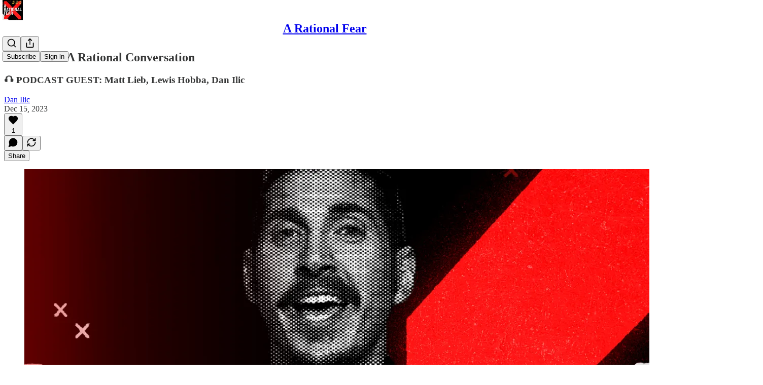

--- FILE ---
content_type: application/javascript
request_url: https://substackcdn.com/bundle/static/js/5611.36c205d8.js
body_size: 41431
content:
(self.webpackChunksubstack=self.webpackChunksubstack||[]).push([["5611"],{7642:function(e,t,r){"use strict";r.d(t,{A:()=>n});let n={popover:"popover-Q5L48i",visible:"visible-w2GbD1",mounted:"mounted-xAyTLJ",disabled:"disabled-qyVgYn",explainer:"explainer-FXmc_P",dismissExplainer:"dismissExplainer-ns56FG",mobileFooter:"mobileFooter-CGz8PV",button:"button-r00Nrm"}},91086:function(e,t,r){"use strict";r.d(t,{A:()=>n});let n={transcriptionStatus:"transcriptionStatus-OyxRN5",transcriptionChunk:"transcriptionChunk-DKBYAw",hoverChunk:"hoverChunk-IPtOLw",rowIndicator:"rowIndicator-jiY8sp",hoverRow:"hoverRow-zMw3pV",activeRow:"activeRow-S2HzS9",rowText:"rowText-T4jYBi",speakerText:"speakerText-lh6QvQ",rowEditableText:"rowEditableText-PLHmec",activeWord:"activeWord-J6YmxG",playCircle:"playCircle-Ech_eu"}},73683:function(e,t,r){"use strict";r.d(t,{A:()=>n});let n={subscribeButton:"subscribeButton-LcKYi7"}},96063:function(e,t,r){"use strict";r.d(t,{A:()=>n});let n={"byline-wrapper":"byline-wrapper-rwhTzJ",bylineWrapper:"byline-wrapper-rwhTzJ",bottomWithTos:"bottomWithTos-g5MwKO","byline-wrapper--swap-on-mobile":"byline-wrapper--swap-on-mobile-Cs2Jac",bylineWrapperSwapOnMobile:"byline-wrapper--swap-on-mobile-Cs2Jac","byline-faces--swap-on-mobile":"byline-faces--swap-on-mobile-ucRXf3",bylineFacesSwapOnMobile:"byline-faces--swap-on-mobile-ucRXf3",subscribeWidget:"subscribeWidget-sIP7pQ",title:"title-X77sOw",subtitle:"subtitle-HEEcLo"}},74213:function(e,t,r){"use strict";r.d(t,{A:()=>n});let n={postUFI:"postUFI-Oh86n4",postUfi:"postUFI-Oh86n4",hasVoiceover:"hasVoiceover-rbvr3u",editButtonContainer:"editButtonContainer-hWwvUO"}},67754:function(e,t,r){"use strict";r.d(t,{A:()=>n});let n={inputWithIcons:"inputWithIcons-vs0rlV",error:"error-nMG79e",inputWrapper:"inputWrapper-Wvkzvn",icon:"icon-wnhO6c"}},3526:function(e,t,r){"use strict";r.d(t,{D:()=>k});var n=r(79785),i=r(4006),a=r(32485),l=r.n(a),o=r(17402),s=r(33764),c=r(84605),d=r(86500),u=r(58418),p=r(35369),h=r(76977),m=r(16993),g=r(63136),f=r(39318),b=r(50963),Y=r(57324);let _="ig_modal_logo-jNPKzo",v="logo_substack-xHlM5o";function w(){let e=(0,n._)(["Follow "," in the app"]);return w=function(){return e},e}function y(){let e=(0,n._)(["Get the Substack app to follow ","'s reading and writing."]);return y=function(){return e},e}let k=e=>{let{pub:t,slug:r,action:n,platform:a}=e,{iString:k,iTemplate:S}=(0,c.GO)(),[C,F]=(0,u.A)("".concat(a,"_webview_app_upsell"),259200),[E,I]=(0,o.useState)(!C);(0,o.useEffect)(()=>{E&&(0,d.u4)(d.qY.APP_FOOTER_SHEET_CTA_VIEWED,{surface:"post",type:"webview-sheet",platform:a})},[]);let D=(0,f.XV8)(t.subdomain,r,{redirect:"app-store",source:Y.VU.postFooter}),A="read"===n?t.logo_url:t.author_photo_url||t.logo_url;return(0,i.Y)(m.aF,{isOpen:E,onClose:()=>{I(!1)},children:(0,i.Y)(m.cw,{children:(0,i.FD)(h.I1,{gap:32,alignItems:"center",paddingY:40,paddingX:24,children:[(0,i.Y)(h.Ye,{alignItems:"center",justifyContent:"center",style:{position:"relative"},children:A?(0,i.FD)(i.FK,{children:[(0,i.Y)(h.pT,{justifyContent:"center",alignItems:"center",className:l()(_,v,"logo_left-HHdifs"),children:(0,i.Y)(s.o,{src:"/img/substack-white.svg",imageIsFixedWidth:!0,useRetinaSizing:!0,maxWidth:44})}),(0,i.Y)(h.pT,{justifyContent:"center",alignItems:"center",className:l()(_,"logo_right-_og3lw"),children:(0,i.Y)(s.o,{className:"ig_image_border-FuLDjr",src:A,imageIsFixedWidth:!0,useRetinaSizing:!0,maxWidth:56})})]}):(0,i.Y)(h.pT,{justifyContent:"center",alignItems:"center",className:l()(_,v),children:(0,i.Y)(s.o,{src:"/img/substack-white.svg",imageIsFixedWidth:!0,useRetinaSizing:!0,maxWidth:44})})}),(0,i.FD)(h.I1,{gap:8,alignItems:"center",children:[(0,i.Y)(g.EY.B1,{align:"center",weight:"semibold",children:"read"===n?k("Read in the Substack app"):S(w(),t.author_name)}),(0,i.Y)(g.EY.B4,{align:"center",fontSize:14,color:"secondary",children:"read"===n?k("Get the Substack app for the best reading experience on the go."):S(y(),(0,b.$k)(t.author_name))})]}),(0,i.FD)(h.I1,{gap:16,paddingX:16,alignItems:"center",className:"ig_modal_button_container-wKHKdO",children:[(0,i.Y)(p.$n,{priority:"primary",onClick:()=>{(0,d.u4)(d.qY.APP_BANNER_TAPPED,{surface:"post",type:"webview-sheet",platform:a})},href:D,children:k("Open in app")}),(0,i.Y)(p.$n,{priority:"tertiary",onClick:()=>{(0,d.u4)(d.qY.APP_FOOTER_SHEET_CTA_DISMISSED,{surface:"post",type:"webview-sheet",platform:a}),F(),I(!1)},children:k("Maybe later")})]})]})})})}},70997:function(e,t,r){"use strict";r.d(t,{p:()=>h});var n=r(4006),i=r(87677),a=r(17402),l=r(94794),o=r(86500),s=r(16074),c=r(76977),d=r(63136),u=r(18947),p=r(57324);let h=e=>{let{user:t,isMobile:r,post:h}=e,m=(0,l.aZ)(),g=(null==t?void 0:t.is_contributor)&&!m,f=!r||!g;return((0,a.useEffect)(()=>{f||(0,o.u4)(o.qY.POST_STATS_IN_APP_UPSELL_SEEN,{post_id:h.id,source:"mobile_post_page"})}),f)?null:(0,n.FD)(c.VP,{children:[(0,n.Y)(s.c,{}),(0,n.FD)(c.fI,{className:"statsLink-zUlL_7",alignItems:"center",justifyContent:"space-between",children:[(0,n.Y)(d.EY.B3,{paddingY:16,as:"a",weight:"semibold",translated:!0,href:(0,u.MG)({postId:h.id,params:{utm_source:p.VU.substack,utm_medium:p.Jn.web,utm_campaign:p._9.postStatsUpsellMobilePostPage,redirect:"app-store"}}),onClick:()=>(0,o.u4)(o.qY.POST_STATS_IN_APP_UPSELL_CLICKED,{post_id:h.id,source:"mobile_post_page"}),children:"View stats in the app"}),(0,n.Y)(i.A,{})]}),(0,n.Y)(s.c,{})]})}},76219:function(e,t,r){"use strict";r.d(t,{u:()=>a});var n=r(4006),i=r(63136);function a(e){let{doiUrl:t,pdfUrl:r}=e;return t&&r?(0,n.FD)(i.EY,{as:"p",children:["Cite as:"," ",(0,n.Y)("a",{href:t,target:"_blank",children:t})," ","•"," ",(0,n.Y)("a",{href:r,target:"_blank",children:"PDF"})]}):null}},71328:function(e,t,r){"use strict";r.d(t,{k:()=>p});var n=r(69277),i=r(70408),a=r(4006),l=r(60927),o=r(93038),s=r(76977),c=r(63136),d=r(49807);let u={blurb:"blurb-PNfDEK"};function p(e){let{crossPostInfo:{introText:t,crossPostedPub:r,crossPostingByLine:n},postType:i}=e;return(0,a.Y)(s.VP,{paddingTop:8,paddingBottom:24*("podcast"!==i),children:(0,a.FD)(s.VP,{paddingX:20,padding:8,className:u.blurb,gap:12,children:[(0,a.Y)(h,{crossPostedPub:r}),(0,a.Y)(m,{introText:t}),(0,a.Y)(g,{byline:n})]})})}function h(e){let{crossPostedPub:t}=e;return(0,a.FD)(s.fI,{className:u.attribution,gap:8,alignItems:"center",children:[(0,a.Y)(l.A,{stroke:"var(--color-accent)",size:16}),(0,a.FD)(c.EY.Meta,{translated:!0,color:"accent",children:["Cross-posted by ",(0,a.Y)(c.Yq,{href:(0,d.$_T)(t),children:I18N.p(t.name)})]})]})}function m(e){let{introText:t}=e;return t?(0,a.Y)(c.EY.B2,{fontStyle:"italic",children:'"'.concat(t,'"')}):null}function g(e){let{byline:t}=e,r=null==t?void 0:t[0];return r?(0,a.FD)(c.EY.B2,{color:"accent",children:["- ",(0,a.Y)(o.Ay,(0,i._)((0,n._)({},r),{type:"user",uuid:""}))]}):null}},70345:function(e,t,r){"use strict";r.d(t,{y$:()=>L});var n=r(69277),i=r(70408),a=r(79785),l=r(4006),o=r(17402),s=r(47963),c=r(85048),d=r(58050),u=r(84605),p=r(46271),h=r(86500),m=r(94729),g=r(17186),f=r(68349),b=r(24078),Y=r(35369),_=r(76977),v=r(16993),w=r(63136),y=r(65842),k=r(36372),S=r(11510),C=r(16291),F=r(39318),E=r(41086),I=r(50963),D=r(57324);let A={is_www:!0,is_personal_mode:!1,id:0,name:"Substack",subdomain:"www",copyright:"Substack Inc.",mailing_address:"548 Market Street PMB 72296\nSan Francisco, CA 94104",email_from:"no-reply@substack.com",email_from_name:"Substack",logo_url:"/img/substack.png?v=3",language:"en",theme:void 0,theme_var_color_links:void 0,theme_var_background_pop:void 0,theme_var_cover_bg_color:void 0,custom_domain:void 0,type:void 0};function N(){let e=(0,a._)(["Already following ",""]);return N=function(){return e},e}function x(){let e=(0,a._)(["",", a paid subscriber of ",", shared this with you."]);return x=function(){return e},e}function T(){let e=(0,a._)(["",", a subscriber of ",", shared this with you."]);return T=function(){return e},e}function P(){let e=(0,a._)([""," shared this with you."]);return P=function(){return e},e}function O(){let e=(0,a._)(["Follow "," and continue reading"]);return O=function(){return e},e}function B(){let e=(0,a._)(["Sign up and follow ",""]);return B=function(){return e},e}let L=e=>{let{pub:t,post:r,referringUser:a,freeSignupEmail:s,forceFollowPrompt:c,surface:b}=e,[Y,w]=(0,o.useState)(!1),[y,S]=(0,o.useState)(!1),[D,A]=(0,o.useState)(0),[x,T]=(0,o.useState)(s),[P,O]=(0,o.useState)(!1),{iString:B,iTemplate:L}=(0,u.GO)(),U=(0,k.d)(),V=(0,p.Jd)(),W=!!V||!!s,j=(0,d.cC)(a,null!=b?b:"follow-referrer-prompt",void 0,{auto:W}),z=(0,o.useMemo)(()=>({free_signup_email:s,post_id:null==r?void 0:r.id,referring_user_id:a.id}),[s,null==r?void 0:r.id,a.id]);(0,o.useEffect)(()=>{if(W&&!j.isLoaded||j.isFollowing){c&&j.isFollowing&&U.popToast(()=>(0,l.Y)(k.y,{text:L(N(),(0,I.$k)(a.name))}));return}try{let e=new URL(document.referrer);if(/(\b|\.)google\./.test(e.hostname)||["news.ycombinator.com","hckrnews.com"].includes(e.hostname))return}catch(e){}if(V&&(0,E.y)("follow-referrer-on-load")){(0,f.qm)("follow-referrer-on-load"),(0,h.u4)(h.qY.FOLLOW_REFERRER_PROMPT_REDIRECTED,z),G({fromRedirect:!0}).then(()=>w(!0));return}let e="follow-prompt-for-post-".concat(null==r?void 0:r.id,"-and-referrer-").concat(a.id,"-shown-at"),t=(0,g.xm)(e);!c&&t&&(0,C.A)().subtract(7,"days").isBefore(t)||((0,g.X3)(e,Date.now()),w(!0),(0,h.u4)(h.qY.FOLLOW_REFERRER_PROMPT_SHOWN,z))},[V,j.isLoaded]);let J=(0,o.useCallback)(()=>{(0,h.u4)(h.qY.FOLLOW_REFERRER_PROMPT_DISMISSED,(0,i._)((0,n._)({},z),{step:D})),w(!1)},[z,w,D]),K=(0,o.useCallback)(function(){let{email:e,reason:r="sign-in-click"}=arguments.length>0&&void 0!==arguments[0]?arguments[0]:{};(0,h.u4)(h.qY.FOLLOW_REFERRER_PROMPT_SIGN_IN_INITIATED,(0,i._)((0,n._)({},z),{reason:r}));let l=(0,F.oRR)({"follow-referrer-on-load":a.id});(0,f.V2)((0,F.a7q)({email:e,for_pub:null==t?void 0:t.subdomain,redirect:l}))},[z,null==t?void 0:t.subdomain,a.id]),q=(0,o.useCallback)(async function(){let e,t,r,{email:a}=arguments.length>0&&void 0!==arguments[0]?arguments[0]:{};try{({user:e,userExists:t}=await (0,m.x6)("/api/v1/reader/signup/just_email",{method:"POST",json:{email:a}}))}catch(e){e instanceof m.fk&&(r=e.getMessage())}return e?(T(a),0):t?((0,h.u4)(h.qY.FOLLOW_REFERRER_PROMPT_EXISTING_EMAIL_ENTERED,(0,i._)((0,n._)({},z),{email:a})),T(a),2):((0,h.u4)(h.qY.FOLLOW_REFERRER_PROMPT_SIGNUP_FAILED,(0,i._)((0,n._)({},z),{email:a,error:r})),U.popToast(()=>(0,l.Y)(k.y,{text:r||B("Something went wrong. Please try again later.")})),1)},[z,U,B]),G=(0,o.useCallback)(async function(){let e,{email:t,fromRedirect:r=!1}=arguments.length>0&&void 0!==arguments[0]?arguments[0]:{};if(!y){if(S(!0),r||(0,h.u4)(h.qY.FOLLOW_REFERRER_PROMPT_CTA_CLICKED,(0,i._)((0,n._)({},z),{email:t})),!W){if(!t){A(1),S(!1);return}if(1===(e=await q({email:t})))return void S(!1)}j.isFollowing||void 0!==e&&0!==e||(await j.toggle(),O(!0)),!V||r?A(2):w(!1),S(!1)}},[V,W,j,z,y,S,A,q]);return(0,l.Y)(v.aF,{fullscreenMobile:0!==D,isOpen:Y,onClose:J,children:(0,l.FD)(_.I1,{style:{height:"100%"},children:[(0,l.Y)(v.rQ,{showClose:!0,onClose:J}),(0,l.FD)(_.I1,{flex:"grow",gap:48,paddingX:32,paddingBottom:32,paddingTop:12,children:[0===D&&(0,l.Y)(R,{pub:t,referringUser:a,loading:y,onFollowClick:G,onDismiss:J}),1===D&&(0,l.Y)(M,{referringUser:a,loading:y,onFollowWithEmail:G,onSignInClick:K}),2===D&&(0,l.Y)(H,{email:x,referringUser:a,followed:P,onDismiss:J})]})]})})},R=e=>{var t,r,n,i,a;let o,{pub:s,referringUser:c,loading:d,onFollowClick:p,onDismiss:h}=e,{iTemplate:m,iString:g}=(0,u.GO)(),f=null!=(a=null!=(i=null!=(n=c.photo_url)?n:null==s?void 0:s.logo_url)?i:null==s?void 0:s.author_photo_url)?a:(0,F.Ji1)(c.id),v=(0,I.$k)(c.name),y=null==(r=c.subscriptions)||null==(t=r.find(e=>e.publication_id==(null==s?void 0:s.id)))?void 0:t.membership_state;return o=s&&"subscribed"===y?m(x(),c.name,s.name):s&&"free_signup"===y?m(T(),c.name,s.name):m(P(),c.name),(0,l.FD)(_.I1,{alignItems:"center",gap:8,children:[(0,l.FD)(_.I1,{alignItems:"center",gap:16,paddingBottom:16,children:[(0,l.Y)("div",{className:"avatarContainer-Bvvbb6",children:(0,l.Y)(b.eu,{className:"avatar-Gt1fvo",user:{photo_url:f},size:64})}),(0,l.Y)(w.EY.H3,{align:"center",weight:"heavy",children:o})]}),(0,l.Y)(Y.$n,{priority:"primary",disabled:d,onClick:p,children:m(O(),v)}),(0,l.Y)(Y.$n,{priority:"secondary",onClick:h,children:g("Skip")})]})},M=e=>{let{referringUser:t,loading:r,onFollowWithEmail:n,onSignInClick:i}=e,[a,s]=(0,o.useState)(""),{iTemplate:d}=(0,u.GO)(),p=(0,o.useRef)(null);(0,o.useEffect)(()=>{var e;null==(e=p.current)||e.focus()},[]);let h=(0,o.useCallback)(e=>{e.preventDefault(),""!==a&&n({email:a})},[n,a]),m=(0,I.$k)(t.name);return(0,l.FD)(l.FK,{children:[(0,l.FD)(_.I1,{alignItems:"center",gap:8,children:[(0,l.FD)(w.EY.H3,{translated:!0,align:"center",weight:"heavy",children:["Sign up to follow ",I18N.p(m)]}),(0,l.Y)(w.EY.B4,{translated:!0,align:"center",color:"secondary",children:"Discover great writing and follow your friends on Substack"})]}),(0,l.FD)(_.I1,{gap:12,children:[(0,l.Y)(w.EY.B4,{translated:!0,weight:"semibold",children:"Your email address"}),(0,l.Y)("form",{onSubmit:h,children:(0,l.Y)(y.ks,{ref:p,placeholder:"bob@gmail.com",value:a,onChange:e=>s(e.currentTarget.value)})})]}),(0,l.FD)(_.I1,{alignItems:"center",gap:16,justifyContent:"center",children:[(0,l.Y)(Y.$n,{disabled:r||""===a,onClick:h,children:d(B(),m)}),(0,l.FD)(w.EY.B4,{translated:!0,align:"center",color:"secondary",children:["Already have a Substack account?"," ",(0,l.Y)(w.EY.B4,{translated:!0,color:"secondary",decoration:"underline",as:"a",href:"#",onClick:i,children:"Sign in"})]})]}),(0,l.Y)(_.I1,{flex:"grow",justifyContent:"end",children:(0,l.Y)(w.EY.B4,{align:"center",children:(0,l.Y)(c.qd,{className:"termsFooter-KerNk3",publication:A})})})]})},H=e=>{let{onDismiss:t,email:r,referringUser:a,followed:o}=e,{iString:c}=(0,u.GO)(),d=(0,S.Iu)(),p={utm_medium:D.Jn.web,utm_campaign:D._9.postFollowReferrerPrompt,utm_source:D.VU.post};return(0,l.FD)(l.FK,{children:[o?(0,l.FD)(_.I1,{alignItems:"center",gap:4,children:[(0,l.Y)(w.EY.H3,{translated:!0,align:"center",weight:"heavy",children:"Read and follow in the app"}),(0,l.FD)(w.EY.B4,{translated:!0,align:"center",color:"secondary",children:["See who else ",I18N.p((0,I.$k)(a.name))," reads in the Substack app"]})]}):(0,l.FD)(_.I1,{alignItems:"center",gap:4,children:[(0,l.FD)(w.EY.H3,{translated:!0,align:"center",weight:"heavy",children:["Finish following ",I18N.p((0,I.$k)(a.name))," in the app"]}),(0,l.FD)(w.EY.B4,{translated:!0,align:"center",color:"secondary",children:["See who else ",I18N.p((0,I.$k)(a.name))," reads on Substack"]})]}),d?(0,l.FD)(l.FK,{children:[(0,l.Y)(_.Ye,{alignSelf:"center",children:(0,l.Y)("img",{src:(0,F.dJ9)("/img/app-preview-card.png"),height:265})}),(0,l.Y)(_.Ye,{flex:"grow",children:(0,l.FD)(_.I1,{alignItems:"center",flex:"grow",gap:8,children:[(0,l.Y)(Y.$n,{href:(0,F.wHz)(p),children:c("Get the Substack app")}),(0,l.Y)(Y.$n,{priority:"tertiary",onClick:t,children:c("Skip")})]})})]}):(0,l.FD)(_.I1,{alignItems:"center",gap:24,children:[(0,l.Y)("div",{style:{minHeight:231},children:(0,l.Y)(s.gF,(0,i._)((0,n._)({},p),{suggestedEmail:r,size:180,padding:0}))}),(0,l.Y)(Y.$n,{priority:"secondary",onClick:t,children:c("Continue reading")})]})]})}},47789:function(e,t,r){"use strict";r.d(t,{I:()=>i});var n=r(41935);function i(e){let{post:t,user:r,onChange:i,reaction_token:a,children:l}=e,{toggle:o}=(0,n.Ph)({post:t,user:r,surface:"reader",onChange:i?e=>{let{post:t}=e;return i({post:t})}:void 0,postReactionToken:a});return l(async()=>{await o()})}},84664:function(e,t,r){"use strict";r.d(t,{C:()=>m});var n=r(69277),i=r(32641),a=r(4006),l=r(70408),o=r(97731);let s=e=>{var{stroke:t="black",height:r=19,width:s=19}=e,c=(0,i._)(e,["stroke","height","width"]);return(0,a.FD)(o.A,(0,l._)((0,n._)({},c),{name:"AdhocEmailIcon",svgParams:{height:r,width:s,viewBox:"0 0 19 19"},children:[(0,a.Y)("path",{d:"M3 4C3 3.72386 3.22386 3.5 3.5 3.5H13C13.2761 3.5 13.5 3.72386 13.5 4V12.5C13.5 12.7761 13.2761 13 13 13H3.5C3.22386 13 3 12.7761 3 12.5V4Z",stroke:t}),(0,a.Y)("path",{d:"M3.5 4L8.25 9.02499L13 4",stroke:t,strokeLinecap:"round","stroke-linejoin":"round"}),(0,a.Y)("path",{d:"M5 13.5V15C5 15.2761 5.22386 15.5 5.5 15.5H15.3151C15.5913 15.5 15.8151 15.2761 15.8151 15V7C15.8151 6.72386 15.5913 6.5 15.3151 6.5H14",stroke:t})]}))};var c=r(14394);let d=e=>{var{stroke:t="black",height:r=19,width:s=19}=e,c=(0,i._)(e,["stroke","height","width"]);return(0,a.FD)(o.A,(0,l._)((0,n._)({},c),{name:"NewsletterIcon",svgParams:{height:r,width:s,viewBox:"0 0 19 19"},children:[(0,a.Y)("path",{d:"M3.5 3.5H15.5",stroke:t,strokeLinecap:"round","stroke-linejoin":"round"}),(0,a.Y)("path",{d:"M3.5 7.5H15.5",stroke:t,strokeLinecap:"round","stroke-linejoin":"round"}),(0,a.Y)("path",{d:"M3.5 11.5H15.5",stroke:t,strokeLinecap:"round","stroke-linejoin":"round"}),(0,a.Y)("path",{d:"M3.5 15.5H12",stroke:t,strokeLinecap:"round","stroke-linejoin":"round"})]}))},u=e=>(0,a.FD)(o.A,(0,l._)((0,n._)({},e),{name:"PodcastIcon",svgParams:{height:19,width:19},children:[(0,a.Y)("path",{d:"M10.1505 3H8.61291C6.06527 3 4 4.9401 4 7.33333V10","stroke-linejoin":"round"}),(0,a.Y)("path",{d:"M8.89246 3H10.4301C12.9778 3 15.043 4.9401 15.043 7.33333V10.5","stroke-linejoin":"round"}),(0,a.Y)("path",{d:"M3 12.1429V13.3571C3 14.5406 3.81359 15.5 4.81721 15.5H6.42473V10H4.81721C3.81359 10 3 10.9594 3 12.1429Z","stroke-linejoin":"round"}),(0,a.Y)("path",{d:"M16 12.1429V13.3571C16 14.5406 15.1864 15.5 14.1828 15.5H12.5753V10H14.1828C15.1864 10 16 10.9594 16 12.1429Z","stroke-linejoin":"round"})]}));var p=r(15052);let h=e=>{var{stroke:t="black",height:r=19,width:s=19}=e,c=(0,i._)(e,["stroke","height","width"]);return(0,a.Y)(o.A,(0,l._)((0,n._)({},c),{name:"VideoIcon",svgParams:{height:r,width:s,viewBox:"2 2 15 15"},children:(0,a.FD)("g",{fill:"transparent",children:[(0,a.Y)("path",{d:"M15.5 15H3.5V4H15.5V15Z",stroke:t,"stroke-linejoin":"round"}),(0,a.Y)("path",{d:"M11.5 11L8.5 9V12.5L11.5 11Z",stroke:t,"stroke-linejoin":"round"}),(0,a.Y)("path",{d:"M4 7H15",stroke:t}),(0,a.Y)("path",{d:"M4.5 4L7.5 7",stroke:t}),(0,a.Y)("path",{d:"M8 4L11 7",stroke:t}),(0,a.Y)("path",{d:"M11.5 4L14.5 7",stroke:t})]})}))},m=e=>{var{postType:t}=e,r=(0,i._)(e,["postType"]);switch(t){case"newsletter":return(0,a.Y)(d,(0,n._)({},r));case"adhoc_email":return(0,a.Y)(s,(0,n._)({},r));case"thread":return(0,a.Y)(p.A,(0,n._)({},r));case"podcast":return(0,a.Y)(u,(0,n._)({},r));case"video":return(0,a.Y)(h,(0,n._)({},r));case"restack":return(0,a.Y)(c.A,(0,n._)({},r));default:return console.warn("Unrecognized post type: [".concat(t,"]")),null}}},3338:function(e,t,r){"use strict";r.d(t,{V:()=>k});var n=r(4006),i=r(81143),a=r(17402),l=r(15734),o=r.n(l),s=r(47963),c=r(84605),d=r(43294),u=r(86500),p=r(94729),h=r(24078),m=r(35369),g=r(16074),f=r(76977),b=r(16993),Y=r(63136),_=r(65842),v=r(11510),w=r(39318),y=r(57324);let k=e=>{let{post:t,pub:r,freeSignupEmail:l,user:d,magicToken:h,onClose:Y,onSubscriptionComplete:_,onUnlockFailed:k,hasCompletedUnlock:F=!1}=e,[E,I]=(0,a.useState)(!0),[D,A]=(0,a.useState)(!1),[N,x]=(0,a.useState)(!d&&!F),[T,P]=(0,a.useState)(F),[O,B]=(0,a.useState)((null==d?void 0:d.email)||l||""),[L,R]=(0,a.useState)(!1),[M,H]=(0,a.useState)(!1),[U,V]=(0,a.useState)(!1),{iString:W}=(0,c.GO)(),j=(0,v.Iu)();(0,a.useEffect)(()=>{(0,u.u4)(u.qY.UNSUBSCRIBED_POST_UNLOCK_MODAL_VIEWED,{post_id:t.id})},[t.id]);let z=()=>{(0,u.u4)(u.qY.UNSUBSCRIBED_POST_UNLOCK_MODAL_DISMISSED,{post_id:t.id,has_reached_max_tokens:L}),I(!1),null==Y||Y()},J=(0,w.XV8)(r.subdomain,t.slug,{params:{utm_campaign:y._9.postUnlockUnsubscribedModal,utm_source:y.VU.post},redirect:"app-store"}),K=async e=>{if((0,u.u4)(u.qY.PAYWALL_UNLOCK_CTA_CLICKED,{post_id:t.id,has_email:!!e||!!(null==d?void 0:d.email),source:"unsubscribed_post_unlock_modal"}),!d&&!e)return void x(!0);let r=e||(null==d?void 0:d.email)||"";if(!r||!r.trim())return void x(!0);B(r),A(!0);try{await o().post("/api/v1/free").send({email:r,source:"post_unlock_upsell"});try{await o().post("/api/v1/post_unlock_token").send({post_id:t.id,token:h,email:r})}catch(r){var n,i,a,l;let e=(null==r||null==(i=r.response)||null==(n=i.body)?void 0:n.error)||(null==r||null==(l=r.response)||null==(a=l.body)?void 0:a.message)||(null==r?void 0:r.message)||"";"Max tokens redeemed"===e?(null==k||k(),R(!0)):H(!0),(0,u.u4)(u.qY.UNSUBSCRIBED_POST_UNLOCK_MODAL_ERROR,{post_id:t.id,error:e,max_redeem_error:"Max tokens redeemed"===e}),console.warn("Failed to create unlock token, user may need to complete setup in app:",r)}null==_||_(),P(!0)}catch(e){console.error("Failed to subscribe or unlock:",e)}finally{A(!1)}},q=async()=>{A(!0);try{await (0,p.x6)("/api/v1/send_app_download_link",{method:"POST",json:{email:O}}),V(!0)}catch(e){console.error("Failed to send app download link:",e)}finally{A(!1)}};return(0,n.Y)(b.aF,{isOpen:E,onClose:z,children:(0,n.Y)(b.cw,{children:T?(0,n.FD)(f.I1,{gap:16,children:[(0,n.Y)(S,{post:t,pub:r,secondaryText:W(j?"Open the Substack app to read this post":"Scan the QR code or receive a link to read this post in the Substack app"),errorText:L?W("You've already redeemed an unlock token"):M?W("Something went wrong. Please try again later."):void 0}),!j&&(0,n.FD)(f.I1,{gap:16,alignItems:"center",children:[(0,n.Y)(s.hj,{size:142,utm_campaign:y._9.postUnlockUnsubscribedModal,utm_source:y.VU.post,openUrl:J}),(0,n.Y)(g.v,{}),(0,n.Y)(m.$n,{priority:"primary",onClick:q,disabled:U||D,children:W(U?"Email sent":"Email me a link")})]}),j&&(0,n.Y)(f.I1,{alignItems:"center",paddingBottom:16,children:(0,n.Y)(m.$n,{href:J,style:{width:"80%"},children:W("Install the app")})})]}):N?(0,n.FD)(f.I1,{gap:8,children:[(0,n.Y)(S,{post:t,pub:r}),(0,n.Y)(C,{freeSignupEmail:l,onSubmit:K,isLoading:D})]}):(0,n.FD)(f.I1,{gap:8,children:[(0,n.Y)(S,{post:t,pub:r}),(0,n.Y)(m.$n,{leading:(0,n.Y)(i.A,{}),priority:"primary",paddingY:12,disabled:D,onClick:()=>K(),children:W("Subscribe and unlock")}),(0,n.Y)(m.$n,{priority:"secondary",onClick:z,children:W("Maybe later")})]})})})},S=e=>{var t;let{post:r,pub:i,secondaryText:a,errorText:l}=e,{iString:o}=(0,c.GO)(),s=null==(t=r.publishedBylines)?void 0:t[0],d=s?{id:s.id,name:s.name,photo_url:s.photo_url}:{id:i.author_id,name:i.author_name,photo_url:i.author_photo_url};return(0,n.FD)(f.I1,{gap:16,alignItems:"center",children:[(0,n.Y)(h.tp,{size:96,user:d}),(0,n.FD)(f.I1,{gap:8,alignItems:"center",children:[(0,n.Y)(Y.EY.H3,{align:"center",children:o("Unlock this post")}),l&&(0,n.Y)(Y.EY.B3,{color:"error",align:"center",children:l}),(0,n.Y)(Y.EY.B3,{color:"secondary",align:"center",children:a||o("Get a free subscription and unlock this paid post in the Substack app")})]})]})},C=e=>{let{freeSignupEmail:t,onSubmit:r,isLoading:i}=e,[l,o]=(0,a.useState)(null!=t?t:""),{iString:s}=(0,c.GO)(),u=(0,d.X)();return(0,n.FD)(f.I1,{gap:16,children:[(0,n.Y)(_.ks,{type:"email",name:"email",placeholder:s("Email Address"),ref:u,value:l,onInput:e=>o(e.target.value)}),(0,n.Y)(m.$n,{priority:"primary",onClick:()=>r(l),disabled:i,children:s(i?"Subscribing...":"Subscribe and unlock")}),(0,n.Y)(Y.EY.B4,{color:"secondary",weight:"light",align:"center",children:s("Maximum one post unlock per account")})]})}},76185:function(e,t,r){"use strict";r.d(t,{R:()=>I});var n=r(79785),i=r(4006),a=r(17402),l=r(15734),o=r.n(l),s=r(69277),c=r(48697),d=r(84605),u=r(86500),p=r(69618),h=r(68349),m=r(89490),g=r(35369),f=r(76977),b=r(81203),Y=r(63136),_=r(11587),v=r(36372),w=r(82776);function y(){let e=(0,n._)(["Why do you recommend this Substack?"]);return y=function(){return e},e}function k(){let e=(0,n._)(["Optional"]);return k=function(){return e},e}let S=e=>{var t;let{pubToRecommendBack:r,recommendingPub:n,recommendedPubs:l,setStep:u,close:S,setLoading:F,source:E}=e,{iString:I,iTemplate:D}=(0,d.GO)(),[A,N]=(0,a.useState)(null),{popToast:x}=(0,v.d)();(0,a.useEffect)(()=>{let e=null==l?void 0:l.find(e=>{let{id:t}=e;return t===r.id});if(null===A&&e){var t;N(null!=(t=e.blurb)?t:null)}},[A,l,r.id]);let T=async()=>{n?(await o().put("/api/v1/recommendations").send((0,s._)({recommended_publication_id:r.id,recommending_publication_id:n.id,source:E||"recommendation_notification_email",suggested:!1},A&&A.trim()?{description:A.trim()}:{})),(null==l?void 0:l.some(e=>{let{id:t}=e;return t!==r.id}))?null==S||S():null==u||u("choose"),F?(F(!0),null==S||S()):((0,h.V2)("/publish/recommendations"),x(()=>(0,i.Y)(v.y,{text:I("Recommendation added")})))):console.warn("No recommending pub")},P=(0,w.getByLine)(r);return(0,i.FD)(i.FK,{children:[(0,i.FD)(f.Ye,{justifyContent:"space-between",alignItems:"center",flex:"grow",paddingX:20,paddingTop:20,paddingBottom:16,borderBottom:"detail",children:[(0,i.Y)(Y.EY.H3,{weight:"heavy",flex:"grow",children:I("New recommendation")}),(0,i.Y)(g.K0,{priority:"tertiary",role:"button",size:"sm",title:"Close",onClick:()=>{S&&S()},"aria-label":"close",children:(0,i.Y)(c.A,{size:20})})]}),(0,i.Y)(f.I1,{padding:20,children:(0,i.FD)(f.I1,{gap:24,children:[(0,i.Y)(f.I1,{padding:12,gap:12,bg:"secondary",radius:"sm",shadow:"xs",children:(0,i.FD)(f.Ye,{gap:12,flex:"grow",alignItems:"center",children:[(0,i.Y)(m.az,{radius:"xs",border:"detail",children:(0,i.Y)(b.Nq,{pub:r,size:56,radius:"xs"})}),(0,i.FD)(f.I1,{flex:"grow",minWidth:0,children:[(0,i.Y)(Y.EY.B3,{weight:"semibold",ellipsis:!0,children:r.name}),P&&(0,i.Y)(Y.EY.B4,{color:"secondary",children:"By ".concat(P)})]})]})}),(0,i.FD)(f.I1,{gap:8,children:[(0,i.FD)(f.Ye,{flex:"grow",justifyContent:"space-between",children:[(0,i.Y)(Y.EY.B4,{weight:"semibold",children:D(y())}),(0,i.Y)(Y.EY.B4,{color:"secondary",children:D(k())})]}),(0,i.Y)(_.T,(0,s._)({placeholder:I("Tell your subscribers why they might enjoy ".concat(r.name,"...")),onChange:e=>N(e.currentTarget.value),value:null!=A?A:"",rows:6,maxlength:500},p.b))]}),(0,i.FD)(f.I1,{gap:12,children:[(0,i.Y)(g.$n,{disabled:(null!=(t=null==A?void 0:A.length)?t:0)>500,onClick:T,children:I("Recommend ".concat(r.name))}),(0,i.Y)(C,{})]})]})})]})},C=()=>{let{iString:e}=(0,d.GO)();return(0,i.FD)(Y.EY.B4,{color:"secondary",align:"center",children:[e("Recommendations will be shown to people after they subscribe to your Substack.")," ",(0,i.Y)(Y.Yq,{href:"https://support.substack.com/hc/en-us/articles/5036794583828-How-can-I-recommend-other-publications-on-Substack-",onClick:()=>{(0,u.u4)(u.qY.MANAGE_RECOMMENDATIONS_LEARN_MORE_CLICKED,{source:"modal-recommend-pub"})},decoration:"underline",children:e("Learn more")})]})};var F=r(16993);function E(){let e=(0,n._)(["Recommend "," to your readers"]);return E=function(){return e},e}let I=e=>{let{pub:t}=e,[r,n]=(0,a.useState)(!0),[l,s]=(0,a.useState)(null),[c,p]=(0,a.useState)(!1),[h,m]=(0,a.useState)(!1),{iString:_,iTemplate:v}=(0,d.GO)();return((0,a.useEffect)(()=>{let e=async()=>{try{let e=(await o().get("/api/v1/publication_user/default")).body;if(s(e),!e||e.id===t.id){p(!0),n(!1);return}let r=await o().get("/api/v1/recommendations/from/".concat(e.id,"/to/").concat(t.id));p(!!r.body),n(!1)}catch(e){console.error("Failed to load recommend cta: ",e)}};!l&&r&&e()},[t,r,l]),r||c||l&&l.invite_only)?null:(0,i.FD)(i.FK,{children:[(0,i.FD)(f.I1,{alignItems:"center",padding:32,gap:20,borderTop:"detail",style:{marginTop:24},"data-testid":"recommendation-footer",children:[(0,i.Y)(b.wg,{pub:t,size:48,openInNewTab:!0}),(0,i.FD)(f.I1,{gap:8,children:[(0,i.Y)(Y.EY.H4,{align:"center",children:v(E(),t.name)}),t.hero_text&&(0,i.Y)(Y.EY.B3,{color:"secondary",align:"center",clamp:3,children:t.hero_text})]}),(0,i.Y)(g.$n,{onClick:()=>{(0,u.u4)(u.qY.END_OF_POST_RECOMMEND_CTA_CLICKED,{recommended_pub_id:t.id,recommending_pub_id:null==l?void 0:l.id}),m(!0)},children:_("Recommend")})]}),(0,i.Y)(D,{isOpen:h,onClose:()=>m(!1),pubToRecommend:t,recommendingPub:l,setStep:()=>{m(!1)},setLoading:n})]})},D=e=>{let{isOpen:t,onClose:r,pubToRecommend:n,recommendingPub:a,setLoading:l,setStep:o}=e,s=(0,v.d)(),{iString:c}=(0,d.GO)();return(0,i.Y)(F.aF,{isOpen:t,onClose:r,children:(0,i.Y)(S,{pubToRecommendBack:n,recommendingPub:a,setStep:o,close:r,setLoading:e=>{l(e),s.popToast(()=>(0,i.Y)(v.y,{text:c("Recommendation added")}))},source:"end-of-post-recommend-cta"})})}},58925:function(e,t,r){"use strict";r.d(t,{ut:()=>eo,YA:()=>ea});var n=r(20347),i=r(3849),a=r(69277),l=r(4006),o=r(32485),s=r.n(o),c=r(15977),d=r(72170),u=r(17402),p=r(23623),h=r(35426),m=r(89490);let g=(0,m.I4)({className:"backdrop-TSZpWr",height:40,paddingTop:64,paddingBottom:16,paddingLeft:16,paddingRight:16,pointerEvents:"none"}),f="transition-kQjRL0",b="show-SOOiPA",Y="hide-xglgl1";function _(e){let{children:t}=e;return(0,l.Y)(h.e.Child,{as:u.Fragment,enter:f,enterFrom:Y,enterTo:b,leave:f,leaveFrom:b,leaveTo:Y,children:t})}let v="show-RjVr49",w="hide-TYuTf7";function y(e){let{children:t}=e;return(0,l.Y)(h.e.Child,{as:u.Fragment,enter:"enter-BY7bVS",enterFrom:w,enterTo:v,leave:"leave-AN8v0R",leaveFrom:v,leaveTo:w,children:t})}var k=r(84605),S=r(35369),C=r(10996);function F(e){let{handleQuoteRestack:t,disableRestackButton:r,handleShare:n,isVisible:i,showRestackButton:a}=e;return(0,l.Y)(h.e,{as:u.Fragment,appear:!0,show:i,children:(0,l.Y)(D,{children:(0,l.FD)(C.e$,{children:[(0,l.Y)(_,{children:(0,l.Y)(g,{})}),(0,l.Y)(y,{children:(0,l.FD)(A,{children:[a&&(0,l.Y)(E,{onClick:t,disabled:r}),(0,l.Y)(I,{onClick:n,showRestackButton:a})]})})]})})})}function E(e){let{onClick:t,disabled:r}=e,{iString:n}=(0,k.GO)();return(0,l.Y)(S.Bj,{onClick:t,leading:(0,l.Y)(c.A,{size:20}),priority:"primary",flex:"grow",disabled:r,children:n("Restack")})}function I(e){let{onClick:t,showRestackButton:r}=e,{iString:n}=(0,k.GO)();return(0,l.Y)(S.Bj,{onClick:t,leading:(0,l.Y)(d.A,{size:20}),priority:"primary",flex:"grow",children:n(r?"Share":"Share quote")})}let D=(0,m.I4)({className:"root-VHsWlA",display:"flex",position:"fixed",padding:16}),A=(0,m.I4)({display:"flex",flex:"grow",justifyContent:"space-between",gap:12,zIndex:1});var N=r(48309),x=r(82853),T=r(68924),P=r(4067),O=r(79146),B=r(9979),L=r(93355),R=r(62870),M=r(98949);let H=e=>{let{pub:t,post:r,style:n,selectionId:i,size:a,hoverOverlay:o=!0}=e,{img:s,imgDownload:c,shareData:d,useNativeShare:p}=(0,L.Y)((0,R.wj)({pub:t,post:r,selectionId:i,style:n})),h=(0,u.useCallback)(async()=>{await (0,R.f3)({post_id:r.id,selection_id:i,aspect_ratio:n.aspectRatio,type:"post_selection",shareData:p?d:void 0,eventName:"SHARE_SELECTION_IMAGE_DOWNLOADED",additionalTrackingData:{interaction:"click"}})},[r.id,i,n.aspectRatio,p,d]);return(0,l.Y)(R.Cs,{onClick:h,href:p?void 0:c,children:(0,l.FD)(R.OK,{size:a,children:[!(0,M.Fr)()&&s&&o&&(0,l.Y)(R.lh,{onClick:h}),(0,l.Y)(R.BB,{img:s})]})})};var U=r(46271),V=r(86500),W=r(94729),j=r(12501),z=r(68349),J=r(76977),K=r(16993),q=r(36372),G=r(8295),Z=r(11510),$=r(39318),Q=r(49807),X=r(57324);let ee=e=>{let{assetStyle:t,aspectRatio:r,loadingSelection:n,post:i,pub:a,themeVariables:o,setAspectRatio:s,assetTheme:c,setAssetTheme:d,selectionId:u}=e,p=[],h=(null==i?void 0:i.cover_image)||(null==a?void 0:a.cover_photo_url);return h&&p.push("image"),o.background_pop&&p.push("accent"),p.push("primary"),(0,l.Y)(K.cw,{children:(0,l.FD)(J.I1,{gap:20,children:[(0,l.Y)(J.pT,{className:"imageContainer-OjAkhl",alignItems:"center",justifyContent:"center",children:i&&u&&!n&&(0,l.Y)(H,{pub:a,post:i,style:t,selectionId:u,size:400,hoverOverlay:!1})}),(0,l.FD)(G._d,{children:[(0,l.Y)(G.Jj,{assetThemes:p,assetTheme:c,setAssetTheme:d,theme:o,pubCoverImageUrl:h}),(0,l.Y)(G.aD,{aspectRatio:r,setAspectRatio:s,includeInstagram:!0})]})]})})},et=e=>{let{pub:t,post:r,isOpen:n,onClose:i,selection:a,selectionId:o,setSelectionId:s,themeVariables:c}=e,{iString:d}=(0,k.GO)(),[p,h]=(0,u.useState)(!1),[m,g]=(0,u.useState)("instagram"),f=(null==r?void 0:r.cover_image)||(null==t?void 0:t.cover_photo_url),[b,Y]=(0,u.useState)(f?"image":"accent"),_=(0,U.Jd)(),v=(0,q.d)(),w=(0,Z.Iu)(),y=(0,M.Fr)({checkFirst4:!0}),{result:C}=(0,j.st)({pathname:"/api/v1/publication/".concat(t.id,"/theme"),auto:!!a&&r&&n&&!c,cacheTtl:1/0,initialResult:c,deps:[a,r,n,c]}),F=n&&(!!o||p)&&!!C;(0,u.useEffect)(()=>{F&&(null==r?void 0:r.id)&&(0,V.u4)(V.qY.SHARE_SELECTION_MODAL_OPENED,{post_id:r.id})},[F,r]),(0,u.useEffect)(()=>{a&&r&&n&&(async()=>{h(!0);try{let e=await (0,W.x6)("/api/v1/post_selection",{method:"PUT",json:{postId:r.id,publication_id:t.id,startParagraph:a.startParagraph,endParagraph:a.endParagraph,startOffset:a.startOffset,endOffset:a.endOffset}});if(h(!1),e instanceof Error)throw e;s(e.selection.id.toString())}catch(e){alert((0,W.Qd)(e)),h(!1),i()}})()},[t,r,a,n,s,i]);let E=(e,n)=>{let i=R(),a=(0,B.x5)(null,{pub:t,post:r,selectionId:o,user:_||void 0,medium:"web",utm_campaign:X._9.postShareSelection,params:{aspectRatio:m,bgColor:i.bgColor,textColor:i.textColor,bgImage:i.bgImage}});(0,B.Q_)(e,n,{shareUrl:a,post:r,pub:t,selectionId:o,utm_campaign:X._9.postShareSelection})},I=async()=>{E("copy",e=>((0,z.lW)(e),v.popToast(()=>(0,l.Y)(q.y,{text:d("Copied link to clipboard")})),!1))},D=async()=>{E("facebook",e=>(0,Q.yRP)("https://www.facebook.com/sharer/sharer.php",{u:e}))},A=async()=>{r&&E("twitter",e=>(0,$.gKg)({url:e,text:r.title}))},L=async()=>{E("linkedin",e=>(0,Q.yRP)("https://www.linkedin.com/sharing/share-offsite/",{url:e}))},R=()=>{if(!C)return{aspectRatio:m};switch(b){case"image":return{aspectRatio:m,textColor:"#ffffff",bgImage:!0};case"accent":return{aspectRatio:m,bgColor:C.background_pop,textColor:C.print_on_pop};default:return{aspectRatio:m,bgColor:C.web_bg_color||C.cover_bg_color,textColor:C&&"string"==typeof C.print_on_web_bg_color&&C.print_on_web_bg_color.startsWith("hsl")?C.cover_print_primary||"#1a1a1a":(null==C?void 0:C.print_on_web_bg_color)||"#1a1a1a"}}},H=async()=>{let e=R(),n="Share Selection - ".concat(e.aspectRatio);(0,V.u4)(V.qY.SHARE_SELECTION_IMAGE_DOWNLOADED,{post_id:null==r?void 0:r.id,selection_id:o,type:n,aspect_ratio:m,interaction:"click"});let i=document.createElement("a");i.href=r&&o?(0,$.SAZ)(t,r,o,e,n):"",i.download="Share Selection - ".concat(m),i.target="_blank",i.rel="noopener noreferrer",i.style.display="none",document.body.appendChild(i),i.click(),document.body.removeChild(i)};return(0,l.FD)(K.aF,{isOpen:F,onClose:i,width:640,fullscreenMobile:!0,children:[(0,l.Y)(K.rQ,{title:d("Share quote"),showClose:!0,onClose:i,showDivider:!0}),(0,l.Y)(ee,{assetStyle:R(),aspectRatio:m,loadingSelection:p,post:r,pub:t,themeVariables:C,setAspectRatio:g,assetTheme:b,setAssetTheme:Y,selectionId:o,setSelectionId:s}),(0,l.Y)(K.jl,{direction:"row",showDivider:!0,primaryButton:y?void 0:(0,l.Y)(S.$n,{priority:"primary",flex:w?void 0:"grow",disabled:!o,onClick:H,leading:(0,l.Y)(N.A,{size:20}),children:d("Download")}),secondaryButton:(0,l.FD)(J.Ye,{gap:8,children:[(0,l.Y)(S.K0,{priority:"secondary-outline",onClick:I,disabled:!o,children:(0,l.Y)(x.A,{height:20,width:20})}),(0,l.Y)(S.K0,{priority:"secondary-outline",onClick:A,disabled:!o,children:(0,l.Y)(O.A,{height:20,width:20})}),(0,l.Y)(S.K0,{priority:"secondary-outline",onClick:D,disabled:!o,children:(0,l.Y)(T.A,{height:20,width:20})}),(0,l.Y)(S.K0,{priority:"secondary-outline",onClick:L,disabled:!o,children:(0,l.Y)(P.A,{height:20,width:20})})]})})]})};var er=r(63136),en=r(2481),ei=r(7642);function ea(e){var t,r,n;let{post:i,pub:a,selection:o,onClose:s,themeVariables:c,userInteractionDisabled:d}=e,[p,h]=(0,u.useState)(!1),[m,g]=(0,u.useState)(),f=(0,u.useRef)(null),b=(null==o||null==(n=o.text)||null==(r=n.split)||null==(t=r.call(n," "))?void 0:t.length)||0,Y=!!(o&&b>=3&&!i.is_draft&&!(null==a?void 0:a.invite_only));(0,u.useEffect)(()=>{o&&(f.current=o)},[o]);let _=o||f.current;return(0,l.FD)(l.FK,{children:[_&&(0,l.Y)(el,{selection:_,onClose:s,userInteractionDisabled:d,onShowSelectionModal:h,post:i,pub:a,isOpen:Y}),(0,l.Y)(et,{selection:o,pub:a,post:i,isOpen:p,onClose:()=>h(!1),selectionId:m,setSelectionId:g,themeVariables:c})]})}function el(e){let{selection:t,onClose:r,userInteractionDisabled:n,onShowSelectionModal:i,post:a,pub:o,isOpen:s}=e,{iString:h}=(0,k.GO)(),m=(0,Z.Iu)(),g=(0,U.Jd)(),f=(0,en.NP)(),b=(0,q.d)(),Y=!a.is_draft&&!!g,[_,v]=(0,u.useState)(!1),[w,y]=(0,u.useState)(!1);(0,u.useEffect)(()=>{s?y(!0):y(!1)},[s]),(0,u.useEffect)(()=>{if(!s)return;let e=()=>{y(!1),r()};return window.addEventListener("scroll",e,{passive:!0,capture:!0,once:!0}),()=>{window.removeEventListener("scroll",e,{capture:!0})}},[r,s]),(0,u.useEffect)(()=>{let e=()=>{t.y-57*!!m<104?C({top:t.rect.bottom+12}):C({top:t.y-92-12})};return window.addEventListener("resize",e),e(),()=>{window.removeEventListener("resize",e)}},[t,m]);let[S,C]=(0,u.useState)({top:-1}),E=()=>{i(!0)},I=async()=>{v(!0);try{let e=await (0,W.x6)("/api/v1/post_selection",{method:"PUT",json:{postId:a.id,publication_id:o.id,startParagraph:t.startParagraph,endParagraph:t.endParagraph,startOffset:t.startOffset,endOffset:t.endOffset}});if(v(!1),e instanceof Error)throw e;return e.selection.id}catch(e){alert((0,W.Qd)(e)),v(!1)}},D=async()=>{let e=await I();if((0,V.u4)(V.qY.RESTACK_SELECTION_CLICKED,{post_id:a.id}),!g){let t=(0,$.oRR)(document.location.href,{action:"restack-comment",selection:e}),r=(0,$.a7q)({redirect:t});(0,z.V2)(r,{local_navigation:!1,event});return}let t=(0,$.wu9)(o,a,{urlParams:{r:g?g.id.toString(36):null,selection:e,utm_campaign:X._9.postShareSelection,utm_medium:X.Jn.web}});await f.open({restackUrl:t}) instanceof Error?b.popToast(()=>(0,l.Y)(q.y,{text:"Failed to post"})):b.popToast(()=>(0,l.Y)(q.y,{text:"Note sent",cta:"View now",href:(0,Q.oT5)()}))},A=!Y&&!_&&!!g;return -1===S.top?null:m?(0,l.Y)(F,{handleQuoteRestack:D,showRestackButton:!o.hide_post_restacks&&Y,disableRestackButton:A,handleShare:E,isVisible:w}):(0,l.Y)(p.a,{children:(0,l.FD)(J.I1,{style:{top:S.top,bottom:S.bottom,left:t.rect.x+t.rect.width/2},justifyContent:"center",outline:"detail",shadow:"md",radius:"md",className:"".concat(ei.A.popover," ").concat(w?ei.A.visible:""," ").concat(n?ei.A.disabled:""),padding:4,gap:4,children:[!o.hide_post_restacks&&Y&&(0,l.FD)(eo,{onClick:D,disabled:A,children:[(0,l.Y)(c.A,{stroke:"var(--color-utility-white)",size:20}),(0,l.Y)(er.EY.B4,{color:"vibrance-primary",weight:"medium",children:h("Restack")})]}),(0,l.FD)(eo,{onClick:E,children:[(0,l.Y)(d.A,{stroke:"var(--color-utility-white)",size:20}),(0,l.Y)(er.EY.B4,{color:"vibrance-primary",weight:"medium",children:h("Share")})]})]})})}function eo(e){var t=(0,n._)({},(0,i._)(e));return(0,l.Y)(S.Nm,(0,a._)({className:s()(ei.A.button,t.disabled&&ei.A.disabled),resetCss:!0},t))}},65207:function(e,t,r){"use strict";r.d(t,{F:()=>L});var n=r(69277),i=r(79785),a=r(4006),l=r(17402),o=r(15734),s=r.n(o),c=r(13950),d=r(32485),u=r.n(d),p=r(3680),h=r(63446),m=r(15894),g=r(84605),f=r(86500),b=r(68349),Y=r(24078),_=r(76977),v=r(39318);let w={subscribeDialog:"subscribeDialog-ApxQJS",dismissButton:"dismissButton-gWmS4u",pictureBox:"pictureBox-yO_tQ9",childPublicationIcon:"childPublicationIcon-u5S7bv",signInLink:"signInLink-v__pXF",background:"background-qPxN3C",error:"error-ekhTFi",closeIcon:"closeIcon-pSUQVJ",fp:"fp-sXrGxn",form:"form-mUblsD",subscribeButton:"subscribeButton-GT6UQz",signInLinkWrapper:"signInLinkWrapper-WFxaK4",hed:"hed-pyKjVu",dek:"dek-YOBGIH",emailInput:"emailInput-Znhurz"},y=e=>{let{position:t,offset:r,target:n,left:i,modal:l,pub:o,setDismissed:s,subscribe:c,email:d,setEmail:y,loading:k,errors:S,post:C,opacityOfBackground:F,onBackgroundClicked:E}=e,{iString:I}=(0,g.GO)();return(0,a.FD)(a.FK,{children:[(0,a.Y)(_.I1,{ref:l,alignItems:"center",className:u()(w.subscribeDialog,w.fp),style:{top:"absolute"===t?"".concat(r,"px"):"".concat(n,"px"),left:"".concat(i,"px"),position:t},children:(0,a.FD)(a.FK,{children:[(0,a.FD)(_.Ye,{alignItems:"end",justifyContent:"center",paddingBottom:8,children:[(0,a.Y)("div",{className:w.pictureBox,children:(0,a.Y)(Y.eu,{className:w.authorIcon,size:80,user:{photo_url:o.logo_url}})}),(0,a.Y)("div",{className:w.closeIcon,onClick:()=>s(!0),children:(0,a.Y)(p.A,{})})]}),(0,a.FD)(m.T,{align:"center",className:w.hed,preset:"h4-sans-condensed",children:[I("Discover more from"),(0,a.Y)("br",{}),I18N.p(o.name)]}),(0,a.Y)(m.T,{align:"center",className:w.dek,preset:"body",children:o.hero_text}),(0,a.FD)("form",{className:w.form,onSubmit:e=>{e.preventDefault(),c(d)},children:[(0,a.Y)("input",{className:w.emailInput,disabled:k,placeholder:I("Enter your email"),value:d,onChange:e=>{e.stopPropagation(),e.preventDefault(),y(e.currentTarget.value)}}),(0,a.Y)("div",{id:"error-container",children:S&&S.map(e=>(0,a.Y)("div",{className:w.error,children:e}))}),(0,a.Y)(h.v,{className:w.subscribeButton,disabled:k,type:"submit",children:I("Subscribe")})]}),(0,a.Y)(h.v,{className:w.dismissButton,trailingIcon:"chevron-right",variant:"tertiary",onClick:()=>s(!0),children:I("Continue reading")}),(0,a.FD)(m.T,{align:"center",className:w.signInLinkWrapper,preset:"caption",children:[(0,a.Y)("div",{children:I("Already have an account?")}),(0,a.FD)("div",{children:[(0,a.Y)("a",{className:w.signInLink,style:{cursor:"pointer"},onClick:()=>{(0,f.u4)(f.qY.SUBSCRIBE_PROMPT_SIGN_IN_CLICKED,{post_id:C.id}),(0,b.V2)((0,v.a7q)({for_pub:o.subdomain,redirect:(0,v.wu9)(o,C)}))},children:I("Sign in")})," "]})]})]})}),F>0&&(0,a.Y)("div",{className:w.background,style:{opacity:"".concat(F,"%")},onClick:E})]})};var k=r(17186),S=r(89490),C=r(35369),F=r(20500),E=r(84843),I=r(63136),D=r(65842),A=r(62088),N=r(11510),x=r(61554),T=r(16291),P=r(4016),O=r(57324);function B(){let e=(0,i._)(["Discover more from ",""]);return B=function(){return e},e}let L=e=>{var t;let{pub:r,post:i,isTest:o}=e,[d,u]=(0,l.useState)(!1),[p,h]=(0,l.useState)(!1),[m,L]=(0,l.useState)(!1),[R,M]=(0,l.useState)(""),[H,U]=(0,l.useState)([]),[V,W]=(0,l.useState)(200),[j,z]=(0,l.useState)(0),J=(0,l.useRef)(null),K=(0,N.Iu)(),q="pub-".concat(r.id,"-subscribe-prompt-next-shown-at"),G="pub-".concat(r.id,"-takeover-next-shown-at"),Z="undefined"!=typeof window&&(null==(t=window)?void 0:t.innerHeight)?window.innerHeight:700,$=document.getElementsByClassName("available-content"),Q=$.length>0&&$[0]?$[0].scrollHeight:0,X=600;X=Math.max(Math.min(600,Q-Z),600),(()=>{var e;let{height:t,width:r}=(null==(e=J.current)?void 0:e.getBoundingClientRect())||{height:0,width:0};W("undefined"!=typeof window&&window&&J.current?(window.innerHeight-t)/2:200),z("undefined"!=typeof window&&window&&J.current?(window.innerWidth-r)/2:0)})();let[ee,et]=(0,l.useState)(Z+Math.max(V,X)),[er,en]=(0,l.useState)(Math.max(document.documentElement.scrollTop||document.body.scrollTop,0)),[ei,ea]=(0,l.useState)("absolute"),[el,eo]=(0,l.useState)("fixed"===ei||er>ee-Z),es="fixed"===ei?60:Math.min(Math.max((er-ee+Z)/(Z-V)*60,0),60),ec=(0,l.useCallback)(()=>{!K&&er>=ee-300&&h(!0)},[er,K,ee,V,h]);(0,l.useEffect)(()=>{var e;if(o)return;Q<=1.5*Z&&u(!0);let t=null;if(null==(e=document)?void 0:e.referrer){try{t=new URL(document.referrer)}catch(e){}((null==t?void 0:t.hostname)==="news.ycombinator.com"||(null==t?void 0:t.hostname)==="hckrnews.com")&&u(!0),"undefined"!=typeof navigator&&/Twitter for/i.test(navigator.userAgent)&&u(!0)}(0,k.xm)(q)>Date.now()&&u(!0)},[]),(0,l.useEffect)(()=>{!el||d||((0,f.u4)(f.qY.SUBSCRIBE_PROMPT_SHOWN,{post_id:i.id}),(0,k.X3)(q,(0,T.A)().add(1,"hour").valueOf()),(0,k.X3)(G,(0,T.A)().add(1,"hour").valueOf()))},[el,d]),(0,l.useEffect)(()=>{p&&((0,f.u4)(f.qY.SUBSCRIBE_PROMPT_DISMISSED,{post_id:i.id}),(0,k.X3)(q,(0,T.A)().add(1,"day").valueOf()),(0,k.X3)(G,(0,T.A)().add(1,"hour").valueOf()))},[p]);let ed=(0,l.useCallback)(async e=>{if(!m){var t,a,l,o,c;L(!0),U([]),(0,f.u4)(f.qY.SUBSCRIBE_PROMPT_SUBMITTED,{post_id:i.id});try{let t=await s().post("/api/v1/free").send({email:e,source:"post-subscribe-prompt"});((0,f.$5)(t.body.requires_confirmation),"enabled"===r.payments_state||r.has_recommendations)?document.location.href=(0,v.eV6)(r,(0,n._)({utm_medium:O.Jn.web,utm_source:O.VU.postSubscribePrompt,utm_content:i&&i.id,simple:!0,just_signed_up:!0,next:(0,v.wu9)(r,i),requires_confirmation:t.body.requires_confirmation?"true":""},t.body.subscription_id&&{subscription_id:t.body.subscription_id},t.body.referral_token&&{referral_token:t.body.referral_token})):window.location.href=(0,v.wu9)(r,i,{urlParams:{subscribe_prompt:"free"}})}catch(e){(null==e||null==(a=e.response)||null==(t=a.body)?void 0:t.error)&&"string"==typeof e.response.body.error?U([e.response.body.error]):(null==e||null==(o=e.response)||null==(l=o.body)?void 0:l.errors)&&Array.isArray(e.response.body.errors)&&e.response.body.errors.length>0&&"string"==typeof(null==(c=e.response.body.errors[0])?void 0:c.msg)&&U(e.response.body.errors.map(e=>e.msg))}finally{L(!1)}}},[i,r,m,L]);(0,l.useEffect)(()=>{if(d||p)return;let e=()=>{let e=Math.max(document.documentElement.scrollTop||document.body.scrollTop,0),t=e-er;t>0&&"absolute"===ei&&e>ee-V&&ea("fixed"),t<0&&"fixed"===ei&&(ea("absolute"),et(er+V)),t<0&&"absolute"===ei&&e<ee-Z&&et(Z+Math.max(V,X,er)),en(e),("fixed"===ei||t>0&&e>ee-Z)&&eo(!0)};return window.addEventListener("scroll",e),window.addEventListener("resize",e),()=>{window.removeEventListener("scroll",e),window.removeEventListener("resize",e)}},[ei,ee,et,er,en,eo]),(0,l.useEffect)(()=>{if(d||p)return;let e=e=>{"Escape"===e.key&&h(!0)};return window.addEventListener("keydown",e),()=>{window.removeEventListener("keydown",e)}},[d,p,h]);let{iString:eu,iTemplate:ep}=(0,g.GO)();return d||p?(0,a.Y)(a.FK,{}):(0,P.lu)({pub:r})?(0,a.Y)(y,{position:ei,offset:ee,target:V,left:j,modal:J,pub:r,setDismissed:h,subscribe:ed,email:R,setEmail:M,loading:m,errors:H,post:i,opacityOfBackground:es,onBackgroundClicked:ec}):(0,a.FD)(c.DH,{children:[(0,a.FD)(_.I1,{ref:J,bg:"primary",border:"detail",radius:"md",shadow:"xl",className:w.subscribeDialog,style:{top:"absolute"===ei?"".concat(ee,"px"):"".concat(V,"px"),left:"".concat(j,"px"),position:ei},role:"dialog","aria-label":eu("Subscribe modal"),children:[(0,a.FD)(_.I1,{gap:20,position:"relative",padding:20,children:[(0,a.Y)(E.J,{onClose:()=>h(!0)}),(0,a.Y)(S.az,{alignSelf:"center",children:(0,a.Y)(Y.eu,{size:64,photoUrl:r.author_photo_url})}),(0,a.FD)(_.I1,{justifyContent:"center",gap:4,alignItems:"center",textAlign:"center",children:[(0,a.Y)(I.EY.B2,{weight:"semibold",color:"primary",children:ep(B(),r.name)}),r.hero_text&&(0,a.Y)(I.EY.B3,{color:"secondary",clamp:3,children:r.hero_text}),r.rankingDetailFreeSubscriberCount&&(0,a.Y)(I.EY.B4,{paddingBottom:24,align:"center",color:"pub-secondary-text",children:r.rankingDetailFreeSubscriberCount})]}),(0,a.Y)("form",{onSubmit:e=>{e.preventDefault(),ed(R)},children:(0,a.FD)(_.I1,{gap:8,children:[(0,a.Y)(D.ks,{placeholder:eu("Enter your email..."),value:R,disabled:m,onChange:e=>{e.stopPropagation(),e.preventDefault(),M(e.currentTarget.value)}}),H.length>0&&(0,a.Y)(_.I1,{gap:4,children:H.map(e=>(0,a.Y)(F.yn,{align:"center",children:e}))}),(0,a.Y)(C.$n,{type:"submit",disabled:m,priority:"primary",children:eu("Subscribe")}),(0,a.Y)(_.VP,{paddingTop:8,opacity:80,children:(0,a.Y)(x.U,{includeCheckbox:!1,addSubscribePreamble:!0,color:"secondary",textAlign:"center",pub:r})})]})})]}),(0,a.Y)(A.dt,{children:(0,a.FD)(a.FK,{children:[eu("Already have an account? "),(0,a.Y)(I.Yq,{color:"accent",decoration:"hover-underline",onClick:()=>{(0,f.u4)(f.qY.SUBSCRIBE_PROMPT_SIGN_IN_CLICKED,{post_id:i.id}),(0,b.V2)((0,v.a7q)({for_pub:r.subdomain,redirect:(0,v.wu9)(r,i)}))},cursor:"pointer",children:eu("Sign in")})]})})]}),es>0&&(0,a.Y)("div",{className:w.background,onClick:ec,style:{opacity:"".concat(es,"%")}})]})}},64591:function(e,t,r){"use strict";r.d(t,{M:()=>_});var n=r(4006),i=r(32485),a=r.n(i),l=r(17402),o=r(84605),s=r(35369),c=r(76977),d=r(37598),u=r(75303),p=r(63136),h=r(58278),m=r(98949);let g={trigger:"trigger-V8d1vI",absolute:"absolute-PTY2O3",fixed:"fixed-n4RrZu",line:"line-DsYVXw",active:"active-Yh0Zwm","indent-1":"indent-1-vdeuvl",indent1:"indent-1-vdeuvl","indent-2":"indent-2-yiZ6hb",indent2:"indent-2-yiZ6hb","indent-3":"indent-3-levoo9",indent3:"indent-3-levoo9",label:"label-ZmMXKp",menu:"menu-IsOZj4",row:"row-gbMU1E"},f=e=>e?/^H[1-5]$/i.test(e.tagName)?e:f(e.parentElement):null,b=e=>{let{toc:t,minLevel:r,activeItem:i}=e;return(0,n.Y)(c.I1,{gap:12,paddingY:12,paddingX:8,alignItems:"end",children:t.map((e,t)=>{let l=e.level-r,o="indent-".concat(Math.min(l,3)),s=(0,h.uB)(e.text.toLowerCase(),!0);return(0,n.Y)("div",{className:a()(g.line,g[o],i===s&&g.active)},t)})})},Y=e=>{let{toc:t,minLevel:r,activeItem:i,onItemClick:l}=e,{iString:s}=(0,o.GO)();return(0,n.FD)(c.I1,{gap:4,padding:8,className:g.menu,children:[(0,n.Y)(p.EY.Meta,{padding:4,color:"primary",children:s("Contents")}),t.map((e,t)=>{let o=(0,h.uB)(e.text.toLowerCase(),!0),s=e.level-r,d="indent-".concat(Math.min(s,3));return(0,n.Y)(u.AE,{href:"#\xa7".concat(o),onClick:e=>{e.preventDefault(),l(o)},children:(0,n.Y)(c.Ye,{padding:4,className:a()(g.row),children:(0,n.Y)(p.EY.B3,{className:a()(g.label,g[d],i===o&&g.active),ellipsis:!0,children:e.text})})},t)})]})},_=e=>{let{toc:t,position:r="fixed"}=e,{iString:i}=(0,o.GO)(),c=Math.min(...t.map(e=>e.level)),[u,p]=(0,l.useState)(null),_=(e=>{let[t,r]=(0,l.useState)(null);return(0,l.useEffect)(()=>{let t=[];return e.forEach(e=>{let n=(0,h.uB)(e.text.toLowerCase(),!0),i=document.getElementById("\xa7".concat(n));if(i){let e=new IntersectionObserver(e=>{e.forEach(e=>{e.isIntersecting&&e.intersectionRatio>=.8&&r(n)})},{threshold:.5,rootMargin:"0px 0px -90% 0px"});e.observe(i),t.push(e)}}),()=>t.forEach(e=>e.disconnect())},[e]),t})(t);return t.length<2||(0,m.Fr)()?null:(0,n.Y)(d.A,{trigger:(0,n.Y)(s.Nm,{className:a()(g.trigger,g[r]),"aria-label":i("Table of Contents"),position:r,showFocus:!0,children:(0,n.Y)(b,{toc:t,minLevel:c,activeItem:_})}),side:"right",children:(0,n.Y)(Y,{toc:t,minLevel:c,activeItem:_,onItemClick:e=>{let t=document.getElementById("\xa7".concat(e));if(t){let r=f(t);if(r){if(u){let e=document.getElementById("\xa7".concat(u)),t=e?f(e):null;null==t||t.classList.remove("highlight")}r.classList.add("highlight"),p(e),t.scrollIntoView({behavior:"smooth",block:"start"})}}}})})}},54014:function(e,t,r){"use strict";r.d(t,{j:()=>g});var n=r(69277),i=r(70408),a=r(4006),l=r(15734),o=r.n(l),s=r(52077),c=r(84605),d=r(35369),u=r(76977),p=r(76171),h=r(16993),m=r(65842);function g(e){let{isOpen:t,onClose:r,speakers:l,speakerMap:g,onChangeSpeakerMap:f,postId:b}=e,{iString:Y}=(0,c.GO)();return(0,a.FD)(h.aF,{isOpen:t,onClose:r,children:[(0,a.Y)(h.rQ,{title:Y("Assign Speakers"),description:Y("Assign names to each identified speaker to show them on the transcript. If there are too many speakers, you may have to duplicate a name."),showClose:!0,onClose:r,showDivider:!0}),(0,a.Y)(h.cw,{children:(0,a.Y)(u.I1,{gap:20,children:l.map(e=>(0,a.FD)(m.A0,{children:[(0,a.Y)(p.JU,{children:(0,s.Ui)(e)}),(0,a.Y)(m.ks,{onChange:t=>{var r;return f((0,i._)((0,n._)({},g),{[e]:null==(r=t.target)?void 0:r.value}))},value:(null==g?void 0:g[e])||"",placeholder:Y("Assign a name...")})]}))})}),(0,a.Y)(h.jl,{direction:"column",showDivider:!0,primaryButton:(0,a.Y)(d.$n,{priority:"primary",onClick:()=>{g&&Object.keys(g).length>0&&o().put("/api/v1/drafts/".concat(b,"/transcript")).send({speaker_map:g}).then(e=>{e.body.data&&r()})},children:Y("Save changes")})})]})}},76609:function(e,t,r){"use strict";r.d(t,{g:()=>_});var n=r(4006),i=r(38893),a=r(14506),l=r(48617),o=r(99070),s=r(91461),c=r(76977),d=r(63136);function u(e){let{text:t}=e;return(0,n.FD)(c.ov,{gap:8,flex:"grow",children:[(0,n.Y)(c.ov,{flex:"auto",children:(0,n.Y)(s.A,{size:16,color:"var(--color-fg-secondary)"})}),(0,n.Y)(d.EY.B4,{weight:"medium",color:"secondary",children:t})]})}var p=r(4169),h=r(69277),m=r(70408),g=r(97731);let f=e=>(0,n.FD)(g.A,(0,m._)((0,h._)({},e),{name:"VoiceoverIcon",svgParams:{height:24,width:24,viewBox:"0 0 24 24"},fill:"none",children:[(0,n.Y)("path",{d:"M11.8518 3.31518C12.2459 4.26329 13.551 7.10985 14.4542 8.3467C15.3764 9.60967 12.8285 9.95184 12 10.5",strokeWidth:"1.5",strokeLinecap:"round"}),(0,n.Y)("path",{d:"M12 10.5C12 10.5 12.4662 11.2332 12.7627 11.7326C13.0592 12.232 13 12.5 11.5 13C10.7772 13.2409 9.5 13.5 9.5 13.5C10.3447 13.9272 12.2664 14.1393 12.4041 14.3167C12.763 14.779 12.3241 15.4618 11.8617 15.8208C11.3994 16.1797 12.0724 18.7353 10.5 19.5C8.9276 20.2647 5.70772 19.432 3 18",strokeWidth:"1.5",strokeLinecap:"round",strokeLinejoin:"round"}),(0,n.Y)("path",{d:"M18.5 6.5L20.3544 4.8526",strokeWidth:"1.5",strokeLinecap:"round",strokeLinejoin:"round"}),(0,n.Y)("path",{d:"M18.5 15.5L20.3544 17.2545",strokeWidth:"1.5",strokeLinecap:"round",strokeLinejoin:"round"}),(0,n.Y)("path",{d:"M19.5 11.0326L22 11.0326",strokeWidth:"1.5",strokeLinecap:"round",strokeLinejoin:"round"})]}));var b=r(84605),Y=r(11510);function _(e){let{mediaUploadId:t,pub:r,post:s,duration:h,autoPlay:m,href:g,isPaywalled:f,trackingProps:_}=e,{iString:w}=(0,b.GO)(),y=(0,Y.Iu)();return(0,n.Y)(o.A,{src:"/api/v1/audio/upload/".concat(t,"/src"),pub:r,post:s,duration:h,autoPlay:m,href:g,isPaywalled:f,feature:"Add voiceover",metricsPost:s,trackingProps:null!=_?_:{},render:e=>{let{isPaywalled:t,currentTime:r,isPlaying:o,progress:s,progressBarRef:h,progressBarOnMouseDown:m,remainingTime:g,playbackRate:f,setPlaybackRate:b,togglePlayback:Y}=e;return(0,n.FD)(c.fI,{gap:8,flex:"grow",children:[!y&&(0,n.Y)(v,{}),(0,n.FD)(i.ju,{"aria-label":w("Voiceover player"),role:"region",children:[(0,n.Y)(a.e,{isPlaying:o,disabled:t,onClick:Y,size:"lg"}),t?(0,n.Y)(u,{text:w("Upgrade to paid to play voiceover")}):(0,n.FD)(i.lC,{children:[(0,n.Y)(d.EY.B4,{weight:"medium",color:"secondary",children:w("Article voiceover")}),(0,n.Y)(p.b,{currentTime:r,remainingTime:g,containerRef:h,progress:s,onMouseDown:m})]}),!t&&(0,n.Y)(l.x,{onSetPlaybackRate:b,playbackRate:f})]})]})}})}function v(){return(0,n.Y)(c.ov,{radius:"sm",height:72,width:72,flex:"auto",border:"detail",children:(0,n.Y)(f,{stroke:"var(--color-fg-secondary)"})})}},95337:function(e,t,r){"use strict";r.d(t,{K:()=>o});var n=r(4006);let i=e=>{let{children:t,href:r}=e;return(0,n.Y)(n.FK,{children:(0,n.Y)("table",{cellSpacing:"0",cellPadding:"8",border:"0",width:"100%",children:(0,n.Y)("tr",{children:(0,n.Y)("td",{align:"center",children:(0,n.Y)("a",{href:r,className:"tw-font-sans tw-text-[13px] tw-font-semibold tw-text-error",children:t})})})})})};var a=r(98111),l=r(57324);let o=e=>{let{post:t,compAlreadyExpired:r=!1}=e,o="".concat(a.T.CHECKOUT_URL,"&utm_medium=").concat(l.Jn.email,"&utm_campaign=").concat(l._9.continueYourSupport,"&utm_content=").concat(t.id);return(0,n.FD)("table",{width:"100%",cellSpacing:"0",cellPadding:"0",border:"0",className:"tw-bg-error-wash",bgcolor:"#FFFAFA",children:[(0,n.Y)("tr",{children:(0,n.Y)("td",{height:"16"})}),(0,n.Y)("tr",{children:(0,n.FD)("td",{align:"center",className:"tw-leading-5",children:[(0,n.Y)("span",{className:"tw-font-sans tw-text-base tw-font-bold tw-text-error",children:"Continue your support"}),(0,n.Y)("br",{}),r?(0,n.FD)("span",{className:"tw-font-sans tw-text-ssm tw-text-error",children:["Your free trial has ended!",(0,n.Y)("br",{}),"Continue your support to access paid-only content."]}):(0,n.FD)("span",{className:"tw-font-sans tw-text-ssm tw-text-error",children:["Subscribe now to keep your paid status. You won't be",(0,n.Y)("br",{}),"charged until your free trial ends on ",a.T.SUBSCRIPTION_EXPIRY_DATE,"."]})]})}),(0,n.Y)("tr",{children:(0,n.Y)("td",{height:"16"})}),(0,n.Y)("tr",{children:(0,n.Y)("td",{children:(0,n.Y)(i,{href:o,children:"Subscribe now"})})}),(0,n.Y)("tr",{children:(0,n.Y)("td",{height:"16"})})]})}},73694:function(e,t,r){"use strict";let n;r.d(t,{bs:()=>tk,Rv:()=>tS});var i,a=r(69277),l=r(70408),o=r(4006),s=r(31386),c=r(32485),d=r.n(c),u=r(17402),p=r(9751),h=r(83427),m=r(38893),g=r(97731);let f=e=>(0,o.FD)(g.A,(0,l._)((0,a._)({},e),{name:"PlayIconRound",svgParams:{height:24,width:24},children:[(0,o.Y)("path",{className:"outer-circle",d:"M12 22C17.5228 22 22 17.5228 22 12C22 6.47715 17.5228 2 12 2C6.47715 2 2 6.47715 2 12C2 17.5228 6.47715 22 12 22Z",strokeWidth:"1.5",strokeLinecap:"round","stroke-linejoin":"round"}),(0,o.Y)("path",{className:"inner-triangle",d:"M10 8L16 12L10 16V8Z",strokeWidth:"1.5",strokeLinecap:"round","stroke-linejoin":"round"})]}));var b=r(84605),Y=r(82776);function _(e){var t;let{pub:r,post:n,duration:i,label:a}=e,{iString:l}=(0,b.GO)();return(0,o.Y)("table",{"data-component-name":"AudioEmbedPlayerStatic",className:"tw-w-full tw-rounded-full tw-bg-substack-wash",children:(0,o.Y)("tr",{children:(0,o.Y)("td",{className:"tw-text-center tw-font-meta tw-text-ssm tw-uppercase tw-text-substack-primary",children:(0,o.FD)("a",{href:null==n?void 0:n.canonical_url,className:d()("tw-block tw-w-full tw-p-4 tw-text-substack-primary","noUnderline-s6VF_k"),children:[(0,o.Y)(f,{className:"tw-w-max-4 tw-mr-2 tw-inline-block tw-w-4 tw-align-middle",stroke:null==(t=r.theme)?void 0:t.background_pop_color,isStatic:!0}),(0,o.FD)("span",{className:"tw-align-middle",children:[(0,Y.truncateText)(a,10)||l("Listen now")," \xb7 ",(0,Y.secondsToHHMMSS)(i||0)]})]})})})})}var v=r(98107),w=r(16460),y=r(32641),k=r(43327),S=r(47663),C=r(12988),F=r(6049),E=r(39318);let I="iconLink-hKp_3x",D={spotify:(0,E.dJ9)("/img/thefp/spotify-red.svg"),apple:(0,E.dJ9)("/img/thefp/apple-red.png"),rss:(0,E.dJ9)("/img/thefp/rss-red.png")},A=e=>{let{showLinks:t,feedUrl:r}=e;return(0,o.FD)(F.ZB,{gap:12,verticalAlign:"middle",children:[t.spotify_url&&(0,o.Y)("a",{className:I,href:t.spotify_url,rel:"noreferrer noopener",target:"_blank",children:(0,o.Y)("img",{alt:"Spotify",height:20,src:D.spotify,width:20})}),t.apple_podcasts_url&&(0,o.Y)("a",{className:I,href:t.apple_podcasts_url,rel:"noreferrer noopener",target:"_blank",children:(0,o.Y)("img",{alt:"Apple Podcasts",height:20,src:D.apple,width:20})}),(0,o.Y)("a",{className:I,href:r,rel:"noreferrer noopener",target:"_blank",children:(0,o.Y)("img",{alt:"RSS",height:20,src:D.rss,width:20})})]})},N=e=>{let{youtubeUrl:t}=e;return t?(0,o.Y)("a",{className:"link-lpm56C",href:t,rel:"noopener noreferrer",target:"_blank",children:(0,o.Y)(F.ZB,{gap:8,verticalAlign:"middle",children:(0,o.Y)("img",{alt:"RSS",height:20,src:"/img/thefp/youtube-red.png",width:20})})}):null};var x=r(84297);let T=e=>{let{feedUrl:t,post:r,showLinks:n,youtubeUrl:i}=e,{title:a,canonical_url:l}=r,s=(0,x.a)(r),c="podcast"===r.type,d=!!r.video_upload_id,u=c&&n&&t||d&&i;return(0,o.FD)(F.jJ,{gap:4,children:[(0,o.Y)("div",{className:"heading-UGv4c2",children:s}),(0,o.Y)("a",{className:"link-jbVsqJ",href:l,children:a}),u&&(0,o.FD)("div",{className:"mediaLinks-AvHnB9",children:[c&&n&&t&&(0,o.Y)(A,{feedUrl:t,showLinks:n}),d&&i&&(0,o.Y)(N,{youtubeUrl:i})]})]})};var P=r(38305),O=r(49807);let B=e=>{let{bylines:t}=e;return(null==t?void 0:t.length)?(0,o.Y)("div",{className:"meta-XhipYq",children:(0,o.Y)(P.K,{array:t||[],formatter:e=>{let{id:t,name:r}=e;return(0,o.Y)("a",{className:"inheritColor-eP1Bab",href:(0,O.rfn)(t,r),children:r})},limit:3})}):null},L=e=>{let{cta:t,feedUrl:r,href:n,post:i,showLinks:a,size:l,youtubeUrl:s}=e,{iString:c}=(0,b.GO)(),u="podcast"===i.type,p=!!i.video_upload_id,h=t;return u&&a?h=c("Listen on"):p&&s&&(h=c("Watch on youtube")),(0,o.FD)(F.ZB,{gap:8,verticalAlign:"middle",children:[(0,o.Y)("div",{className:d()("button-fZfkQf",{"buttonSm-PaaWgJ":"sm"===l,"buttonMd-Lg5kyv":"md"===l}),children:(0,o.Y)("a",{href:n,children:h})}),u&&a&&r&&(0,o.Y)(A,{feedUrl:r,showLinks:a}),p&&s&&(0,o.Y)(N,{youtubeUrl:s})]})},R=e=>{let{href:t,size:r,title:n}=e;return(0,o.Y)("a",{className:"link-AiRTNr",href:t,children:(0,o.Y)("div",{className:"title-RKep04",style:{fontSize:r},children:n})})};var M=r(39891);let H=e=>{let{caption:t,cta:r,feedUrl:n,post:i,showBylines:a,showLinks:l,youtubeUrl:s}=e,{publishedBylines:c,title:d,canonical_url:u,cover_image:p,cover_image_alt:h}=i;return(0,o.FD)(F.jJ,{gap:16,style:{width:"100%"},children:[(0,o.Y)(R,{href:u,size:24,title:d}),a&&(0,o.Y)(B,{bylines:c}),p&&(0,o.Y)("a",{href:u,children:(0,o.Y)("img",{alt:null!=h?h:d,src:(0,M.dJ)(p,1100,{quality:"auto:good",smartCrop:!0}),style:{width:"auto",height:"auto",maxWidth:"100%"},width:550})}),(0,o.FD)(F.jJ,{gap:16,children:[(0,o.Y)("div",{children:t}),(0,o.Y)(L,{cta:r,feedUrl:n,href:u,post:i,showLinks:l,size:"md",youtubeUrl:s})]})]})},U=e=>{let{cta:t,feedUrl:r,post:n,showBylines:i,showLinks:a,youtubeUrl:l}=e,{publishedBylines:s,title:c,canonical_url:d,cover_image:u,cover_image_alt:p}=n;return(0,o.Y)(F.h2,{style:{width:"100%"},children:(0,o.FD)("tr",{children:[u&&(0,o.FD)(o.FK,{children:[(0,o.Y)("td",{style:{verticalAlign:"top"},width:90,children:(0,o.Y)("a",{href:d,children:(0,o.Y)("img",{alt:null!=p?p:c,src:(0,M.dJ)(u,180,{quality:"auto:good",smartCrop:!0,aspect:"1:1"}),style:{width:"auto",height:"auto",maxWidth:"100%"},width:90})})}),(0,o.Y)("td",{style:"min-width: 16px",width:16})]}),(0,o.Y)("td",{style:{verticalAlign:"top"},children:(0,o.FD)(F.jJ,{gap:16,children:[(0,o.Y)(R,{href:d,size:18,title:c}),i&&(0,o.Y)(B,{bylines:s}),(0,o.Y)(L,{cta:t,feedUrl:r,href:d,post:n,showLinks:a,size:"sm",youtubeUrl:l})]})})]})})},V=e=>{let{cta:t,feedUrl:r,post:n,showBylines:i,showLinks:a,youtubeUrl:l}=e,{publishedBylines:s,title:c,canonical_url:d}=n;return(0,o.FD)(F.jJ,{gap:16,children:[(0,o.Y)(R,{href:d,size:18,title:c}),i&&(0,o.Y)(B,{bylines:s}),(0,o.Y)(L,{cta:t,feedUrl:r,href:d,post:n,showLinks:a,size:"sm",youtubeUrl:l})]})};var W=r(41232),j=r(4016),z=r(20004);let J=e=>{var{caption:t,size:r,pub:n,cta:i,showBylines:a,youtube_url:l,show_links:s,feed_url:c}=e,u=(0,y._)(e,["caption","size","pub","cta","showBylines","youtube_url","show_links","feed_url"]);if(!u)return null;let p=(0,j.lu)({pub:n});return(0,o.Y)("div",{className:d()(z.A.digestPostEmbed,W.A.digestPostEmbed),"data-component-name":"DigestPostEmbedStatic",children:K({size:r,post:u,caption:t,isTheFP:p,cta:i,showBylines:a,mediaLinkProps:{youtubeUrl:null!=l?l:null,showLinks:null!=s?s:null,feedUrl:null!=c?c:void 0}})})},K=e=>{let{size:t,post:r,caption:n,isTheFP:i,cta:l,showBylines:s,mediaLinkProps:c}=e;switch(t){case"lg":return i?(0,o.Y)(H,(0,a._)({caption:n,cta:l,post:r,showBylines:s},c)):(0,o.Y)(k.hx,{post:r,children:q(n)});case"md":return i?(0,o.Y)(U,(0,a._)({cta:l,post:r,showBylines:s},c)):(0,o.Y)(S.J,{post:r,children:q(n)});case"sm":return i?(0,o.Y)(V,(0,a._)({cta:l,post:r,showBylines:s},c)):(0,o.Y)(C.g,{post:r});case"xs":return i?(0,o.Y)(T,(0,a._)({post:r},c)):(0,o.Y)(C.g,{post:r});default:return console.warn("unrecognized size",t),null}},q=e=>(0,o.Y)("p",{className:z.A.caption,dangerouslySetInnerHTML:{__html:e}});var G=r(79785);function Z(e){let{children:t,href:r,className:n}=e;return(0,o.Y)("a",{className:d()("button primary email cta subscribe-btn",n),href:r,children:t})}var $=r(15567);function Q(){let e=(0,G._)(["Message ",""]);return Q=function(){return e},e}let X=e=>{let{userId:t,userName:r}=e,{iTemplate:n}=(0,b.GO)();return(0,o.Y)("p",{className:"button-wrapper","data-component-name":"DirectMessageStatic",children:(0,o.Y)(Z,{href:(0,$.qO)({userId:t,userName:r}),children:n(Q(),r)})})};var ee=r(27775),et=r(67078),er=r(97213),en=r(13950),ei=r(25006),ea=r(46271),el=r(86500),eo=r(12501),es=r(35369),ec=r(76977),ed=r(16993),eu=r(63136),ep=r(19256);function eh(){let e=(0,G._)(["Message ",""]);return eh=function(){return e},e}let em=e=>{let{userId:t,userName:r}=e,{iTemplate:n}=(0,b.GO)(),i=(0,ei.df)(),a=(0,ea.Jd)(),[l,s]=(0,u.useState)(!1),[c,d]=(0,u.useState)([]),[p,h]=(0,u.useState)(!1),[m,g]=(0,u.useState)(!1),[f,Y]=(0,u.useState)(!1),_=(0,O.LRz)({userId:t,userName:r}),{result:v}=(0,eo.st)({pathname:(0,O.lz6)({userId:t,userName:r}),deps:[t],auto:!0});(0,u.useEffect)(()=>{if(v){var e;s(null!=(e=v.can_dm)&&e),d(v.dm_upgrade_options||[])}},[v]);let w=n(eh(),(null==v?void 0:v.name)||r);return(0,o.Y)(o.FK,{children:(0,o.FD)(en.DH,{children:[(0,o.FD)(ec.pT,{flex:"grow",style:{marginBottom:"20px"},justifyContent:"center","data-component-name":"DirectMessageWeb",children:[!!l&&(0,o.Y)(es.$n,{priority:"primary",onClick:()=>(0,el.u4)(el.qY.DIRECT_MESSAGE_WRITER_BUTTON_CLICKED,{locked:!1}),href:(0,$.pV)({urlParams:{user:_,utm_source:"direct-message-writer"}}),newTab:!0,leading:(0,o.Y)(ee.A,{size:20}),children:w}),!l&&(0,o.Y)(es.$n,{onClick:()=>{(0,el.u4)(el.qY.DIRECT_MESSAGE_WRITER_BUTTON_CLICKED,{locked:!0}),a?a.id===t?Y(!0):h(!0):g(!0)},priority:"secondary",leading:(0,o.Y)(et.A,{size:20}),children:w})]}),(0,o.Y)(ef,{isOpen:m,onClose:()=>g(!1),profile:v,pub:i}),(0,o.Y)(eg,{isOpen:f,onClose:()=>Y(!1)}),(0,o.Y)(ep._,{isOpen:p,onClose:()=>h(!1),profile:v,dmUpgradeOptions:c,isEditor:!0})]})})},eg=e=>{let{isOpen:t,onClose:r}=e,{iString:n}=(0,b.GO)();return(0,o.Y)(ed.aF,{width:360,isOpen:t,onClose:r,children:(0,o.Y)(ed.cw,{children:(0,o.FD)(ec.I1,{gap:16,children:[(0,o.Y)(ec.pT,{alignSelf:"center",flex:"auto",bg:"secondary",radius:"full",padding:16,children:(0,o.Y)(er.A,{size:24})}),(0,o.Y)(ec.I1,{children:(0,o.Y)(eu.EY.B2,{weight:"semibold",align:"center",children:n("You can't message yourself, but others will be able to message you via this button.")})}),(0,o.Y)(ec.I1,{children:(0,o.Y)(es.$n,{justifyContent:"center",onClick:r,priority:"secondary",children:n("Okay")})})]})})})},ef=e=>{let{isOpen:t,onClose:r,profile:n,pub:i}=e,{iString:a}=(0,b.GO)();return(0,o.Y)(ed.aF,{width:360,isOpen:t,onClose:r,children:(0,o.Y)(ed.cw,{children:(0,o.FD)(ec.I1,{gap:16,children:[(0,o.Y)(ec.pT,{alignSelf:"center",flex:"auto",bg:"secondary",radius:"full",padding:16,children:(0,o.Y)(et.A,{size:24})}),(0,o.Y)(ec.I1,{children:(0,o.Y)(eu.EY.B2,{weight:"semibold",align:"center",children:a("Sign in to send ".concat(null==n?void 0:n.name," a message"))})}),(0,o.FD)(ec.I1,{gap:8,children:[(0,o.Y)(es.$n,{justifyContent:"center",href:(0,E.a7q)({for_pub:null==i?void 0:i.subdomain}),children:a("Sign in")}),(0,o.Y)(es.$n,{justifyContent:"center",onClick:r,priority:"secondary",children:a("Maybe later")})]})]})})})};var eb=r(18999);let eY=e=>{let{href:t,children:r}=e;return t?(0,o.Y)("a",{href:t,target:"_blank",rel:"noopener",style:{textDecoration:"none"},children:r}):r};var e_=r(60177);let ev=e=>{let{src:t,alt:r,title:n,width:i,height:a,align:l,href:s,captionHtml:c}=e,u="100%"===i?E.oSl:i;return(0,o.Y)("div",{className:d()(e_.A.staticView),"data-component-name":"Image3Static",children:(0,o.Y)(eY,{href:s,children:(0,o.FD)("div",{style:(e=>{let{align:t,width:r}=e,n={};return"center"===t||"100%"===r||r>=E.oSl||(n["left"===t?"paddingRight":"paddingLeft"]=E.oSl-r),n})({align:l,width:i}),className:d()(e_.A.staticImageWrap),children:[(0,o.Y)("img",{width:u,height:a,src:(0,E.dJ9)(t,2*E.oSl),alt:r}),!c&&n&&(0,o.Y)("div",{className:d()(e_.A.caption,e_.A.static),children:n}),!!c&&(0,o.Y)("div",{className:d()(e_.A.caption,e_.A.static),dangerouslySetInnerHTML:{__html:c}})]})})})};var ew=r(52742),ey=r(33764);let ek=e=>{let{src:t,alt:r,title:n,width:i,size:a,align:l,href:s,captionHtml:c}=e,p=s||null,[h,m]=(0,u.useState)(!1),g=(0,u.useRef)(null);return(0,o.FD)("figure",{className:d()(e_.A.mediaNodeView,l&&e_.A["align-".concat(l)||""]),"data-component-name":"Image3Dynamic",children:[(0,o.Y)(ec.Ye,{className:d()(e_.A.imageContainer,e_.A[a],{[e_.A.pointer]:p,[e_.A.zoom]:!p}),onClick:()=>{s?window.open(s,"_blank"):m(!0)},children:(0,o.FD)(ec.I1,{gap:8,children:[(0,o.Y)(ey.o,{className:e_.A[a],src:t,alt:r,title:n,maxWidth:(()=>{switch(a){case"large":return E.T$x;case"full":if("undefined"!=typeof window)return window.innerWidth;return E.YL9;default:if("100%"===i)return E.EZZ;return i}})(),imageRef:g,useRetinaSizing:!0,imageIsFixedWidth:!1}),!c&&!!n&&(0,o.Y)("figcaption",{"data-component-name":"Image3DynamicTitle",className:e_.A.caption,children:n}),!!c&&(0,o.Y)("figcaption",{"data-component-name":"Image3DynamicCaption",className:e_.A.caption,dangerouslySetInnerHTML:{__html:c}})]})}),(0,o.Y)(ew.V,{isOpen:h,modalContent:[{attrs:{src:t,alt:r,title:n}}],onClose:()=>m(!1),step:0})]})};var eS=r(73653),eC=r(65113),eF=r(21805),eE=r(21471),eI=r(54515),eD=r(42114),eA=r(41873);let eN=e=>{let{mediaUpload:t,post:r,pub:n}=e;if(!t)return(0,o.Y)("div",{"data-component-name":"video-embed-player-static-missing-media",children:"Did not find video"});let i=(0,O.py2)({pub:n,post:r,mediaUploadId:t.id});return(0,o.Y)(eA.b,{mediaUpload:t,href:i})};var ex=r(95977),eT=r(89490),eP=r(76270);function eO(e){let{equipment:t}=e,{iString:r}=(0,b.GO)();return t?(0,o.FD)(F.jJ,{gap:20,style:{width:"100%"},children:[(0,o.Y)(F.mV,{}),(0,o.FD)(F.jJ,{gap:2,children:[(0,o.Y)(eP.I5,{label:r("Equipment")}),(0,o.Y)(eP.BX,{value:t})]})]}):null}var eB=r(85345),eL=r(53448);function eR(e){let{ingredients:t}=e,{iString:r}=(0,b.GO)();return t&&0!==t.length?(0,o.FD)(F.jJ,{gap:20,style:{width:"100%"},children:[(0,o.Y)(F.mV,{}),(0,o.FD)(F.jJ,{gap:12,children:[(0,o.Y)(eB.bK,{title:r("Ingredients")}),(0,o.Y)(F.h2,{width:"100%",children:t.map((e,r)=>{let{number:n,text:i}=(0,eL.L_)(e),a=r===t.length-1;return(0,o.FD)("tr",{children:[(0,o.Y)("td",{style:{verticalAlign:"top",paddingRight:8,paddingBottom:4*!a,width:"auto"},children:(0,o.Y)(eu.EY.B3,{as:"span",weight:"semibold",children:n||""})}),(0,o.Y)("td",{style:{verticalAlign:"top",paddingBottom:4*!a},children:(0,o.Y)(eu.EY.B3,{as:"span",children:i})})]},r)})})]})]}):null}function eM(e){let{steps:t}=e,{iString:r}=(0,b.GO)();return t&&0!==t.length?(0,o.FD)(F.jJ,{gap:20,style:{width:"100%"},children:[(0,o.Y)(F.mV,{}),(0,o.FD)(F.jJ,{gap:12,children:[(0,o.Y)(eB.bK,{title:r("Preparation")}),(0,o.Y)(F.jJ,{gap:16,children:t.map((e,t)=>(0,o.FD)(F.jJ,{gap:4,children:[(0,o.FD)(eu.EY.B3,{as:"span",weight:"bold",children:[r("Step")," ",t+1]}),(0,o.Y)(eu.EY.B3,{as:"span",children:e})]},t))})]})]}):null}function eH(e){let{recipeYield:t}=e,{iString:r}=(0,b.GO)();return t?(0,o.Y)("td",{width:"25%",style:{verticalAlign:"top"},children:(0,o.FD)(F.jJ,{gap:2,children:[(0,o.Y)(eP.I5,{label:r("Serves")}),(0,o.Y)(eP.BX,{value:t})]})}):null}function eU(e){let{values:t,getLabel:r}=e;return t&&0!==t.length?(0,o.Y)(o.FK,{children:t.map(e=>(0,o.Y)(eT.az,{display:"inline-block",paddingRight:12,paddingBottom:12,children:(0,o.Y)(eT.az,{paddingX:4,paddingY:2,bg:"secondary",radius:"xs",children:(0,o.Y)(eu.EY.B4,{as:"span",weight:"medium",children:r?r(e):e})},e)},e))}):null}function eV(e){var t;let r,n,{label:i,time:a}=e;if(0===a)return null;let l=(r=Math.floor((t=a)/60),n=t%60,r>0&&n>0?"".concat(r,"h ").concat(n,"m"):r>0?"".concat(r,"h"):"".concat(n,"m"));return(0,o.Y)("td",{width:"25%",style:{verticalAlign:"top",paddingRight:8},children:(0,o.FD)(F.jJ,{gap:2,children:[(0,o.Y)(eP.I5,{label:i}),(0,o.Y)(eP.BX,{value:l})]})})}function eW(e){let{recipe:t}=e,{iString:r}=(0,b.GO)();if(!t)return null;let n=t.metadata,i=n.prepTime||n.cookTime||n.totalTime||n.recipeYield,a=n.category||n.keywords||n.cuisine||n.diet;return(0,o.FD)(eT.az,{border:"detail",radius:"md",overflow:"hidden",children:[(0,o.Y)(ex.A,{src:(0,E.dJ9)(t.image_url,2*E.oSl),width:E.oSl,style:{width:E.oSl,height:"auto",objectFit:"cover"}}),(0,o.FD)(F.jJ,{gap:20,style:{padding:20,width:"100%"},children:[(0,o.FD)(F.jJ,{gap:12,children:[(0,o.Y)(eu.EY.H2,{weight:"heavy",children:t.name}),n.description&&(0,o.Y)(eu.EY.B3,{as:"span",children:n.description})]}),i&&(0,o.Y)(F.mV,{}),(0,o.Y)(F.h2,{width:"100%",children:(0,o.FD)("tr",{children:[(0,o.Y)(eV,{label:r("Prep time"),time:n.prepTime}),(0,o.Y)(eV,{label:r("Cook time"),time:n.cookTime}),(0,o.Y)(eV,{label:r("Total time"),time:n.totalTime}),(0,o.Y)(eH,{recipeYield:n.recipeYield})]})}),(0,o.Y)(eO,{equipment:n.tools}),(0,o.Y)(eR,{ingredients:t.ingredients||[]}),(0,o.Y)(eM,{steps:t.steps||[]}),a&&(0,o.Y)(F.mV,{}),(0,o.FD)("div",{style:{display:"block",width:"100%"},children:[(0,o.Y)(eU,{values:n.category,getLabel:eL.F$}),(0,o.Y)(eU,{values:n.keywords}),(0,o.Y)(eU,{values:n.cuisine,getLabel:eL.lX}),(0,o.Y)(eU,{values:n.diet,getLabel:eL.TD})]})]})]})}var ej=r(20956);function ez(e){return(0,o.Y)(F.jJ,{gap:8,style:{width:"100%"},children:(0,o.Y)(ej.Y,(0,l._)((0,a._)({},e),{separator:(0,o.Y)(F.mV,{})}))})}var eJ=r(5955);function eK(e){var t;let{username:r,name:n,profile_image_url:i}=e;return(0,o.FD)(F.ZB,{gap:12,verticalAlign:"middle",children:[(0,o.Y)(F.Kb,{src:null!=(t=null==i?void 0:i.replace("_normal",""))?t:"",alt:(0,eJ.sK)(r),size:40}),(0,o.FD)(F.jJ,{children:[(0,o.Y)(eu.EY.B4,{weight:"semibold",children:n}),(0,o.FD)(eu.EY.B4,{color:"secondary",children:["@",r]})]})]})}function eq(e){let{expandedUrl:t}=e,{title:r,domain:n,image:i}=t,a="string"==typeof i?i:null==i?void 0:i.url;return(0,o.FD)(F.ZB,{gap:12,style:{width:"100%",padding:12,backgroundColor:"#f7f7f7",borderRadius:8},children:[(0,o.FD)(F.jJ,{gap:2,children:[n&&(0,o.Y)(eu.EY.B4,{color:"secondary",children:n}),r&&(0,o.Y)(eu.EY.B3,{weight:"medium",children:r})]}),a&&(0,o.Y)(eG,{src:a,alt:r})]})}function eG(e){let{src:t,alt:r}=e;return(0,o.Y)("td",{style:{width:64},children:(0,o.Y)("img",{src:(0,O.dJ9)(t,128,{aspect:"1:1",crop:"fill"}),alt:r||"Link preview",width:64,height:64,style:{borderRadius:8,objectFit:"cover"}})})}function eZ(e){let{photos:t}=e;return t&&0!==t.length&&t[0]?(0,o.Y)(ex.A,{src:(0,O.dJ9)(t[0].img_url,550),alt:t[0].alt_text||"Image",style:{display:"inline",width:"auto",height:"auto",maxWidth:"100%",maxHeight:420,borderRadius:8}}):null}function e$(e){let{quotedTweet:t}=e;if(!(null==t?void 0:t.full_text))return null;let r=t.full_text.replace(/<[^>]*>/g," ").replace(/\s+/g," ").trim();return(0,o.Y)(F.h2,{width:"100%",style:{border:"1px solid #eeeeee",borderRadius:8,padding:12},children:(0,o.Y)("tr",{children:(0,o.Y)("td",{children:(0,o.FD)(F.jJ,{gap:8,children:[(0,o.FD)(F.ZB,{gap:8,verticalAlign:"middle",children:[t.username&&(0,o.Y)(F.Kb,{src:(0,eJ.Wk)(t.username,20),size:20}),(0,o.FD)(eu.EY.B4,{children:[(0,o.Y)("span",{style:{fontWeight:600},children:t.name||""})," ",(0,o.FD)("span",{style:{color:"#888888"},children:["@",t.username]})]})]}),(0,o.Y)(eu.EY.B3,{children:r})]})})})})}var eQ=r(98505);function eX(e){let{fullText:t}=e,r=t.replace(/<[^>]*>/g," ").replace(/\s+/g," ").trim();return(0,o.Y)(eu.EY.B3,{style:{whiteSpace:"pre-wrap"},className:eQ.A.text,children:r})}function e0(e){let{attrs:t}=e,{url:r,full_text:n,username:i,name:a,profile_image_url:l,date:s,photos:c,quoted_tweet:d,expanded_url:u,retweet_count:p,like_count:h,reply_count:m,impression_count:g}=t,f=c&&c.length>0,b=d&&Object.keys(d).length>0;return(0,o.Y)(F.h2,{className:"twitter-embed tweet",width:"100%","data-component-name":"TweetToDOMStatic",style:{marginBottom:20,marginTop:20},children:(0,o.Y)("tbody",{children:(0,o.Y)("tr",{children:(0,o.Y)("td",{style:{padding:0},children:(0,o.Y)("a",{href:r,style:{textDecoration:"none",color:"inherit",display:"block"},children:(0,o.FD)(F.jJ,{gap:12,children:[(0,o.Y)(eK,{username:i,name:a,profile_image_url:l}),(0,o.Y)(eX,{fullText:n}),f&&(0,o.Y)(eZ,{photos:c}),!f&&!b&&null!=u&&(0,o.Y)(eq,{expandedUrl:u}),b&&(0,o.Y)(e$,{quotedTweet:d}),(0,o.Y)(ez,{date:s,replyCount:m,retweetCount:p,likeCount:h,impressionCount:g})]})})})})})})}var e1=r(78622),e2=r(65942),e4=r(64998),e3=r(64099),e6=r(93038),e7=r(81209),e5=r(47970),e8=r(43427);r(15074);let e9=e=>(0,o.FD)(g.A,(0,l._)((0,a._)({},e),{name:"MoreIcon",svgParams:{height:24,width:24,fill:e.fill,stroke:e.stroke,strokeWidth:e.strokeWidth},children:[(0,o.Y)("path",{d:"M12 13C12.5523 13 13 12.5523 13 12C13 11.4477 12.5523 11 12 11C11.4477 11 11 11.4477 11 12C11 12.5523 11.4477 13 12 13Z"}),(0,o.Y)("path",{d:"M19 13C19.5523 13 20 12.5523 20 12C20 11.4477 19.5523 11 19 11C18.4477 11 18 11.4477 18 12C18 12.5523 18.4477 13 19 13Z"}),(0,o.Y)("path",{d:"M5 13C5.55228 13 6 12.5523 6 12C6 11.4477 5.55228 11 5 11C4.44772 11 4 11.4477 4 12C4 12.5523 4.44772 13 5 13Z"})]}));var te=r(58299),tt=r(85796),tr=r(42686);r(49095),r(14124);var tn=r(16291),ti=r(56262);function ta(e){var t,r,n,i,a,l,s,c,d;let{comment:u,utmSource:p,hideUfi:h,commentLinkUrl:m}=e;if(!u)return(0,o.Y)(eu.EY.B3,{"data-component-name":"EmailCommentEmbedError",translated:!0,children:"Could not load comment"});let g=null==(t=u.attachments)?void 0:t.find(e=>"image"===e.type),f=null==(r=u.attachments)?void 0:r.find(e=>"post"===e.type),b=null==f?void 0:f.postSelection,_=null==(n=u.attachments)?void 0:n.find(e=>"image"!==e.type),v=_&&(0,tr.hH)(_),w=null==(i=u.attachments)?void 0:i.find(e=>"video"===e.type);return(0,o.Y)(eT.az,{as:"a",href:null!=m?m:(0,O.Zgx)(u,{urlParams:{utm_source:p}}),display:"block",padding:16,radius:"md",border:"detail",color:"primary",className:"note-flsrqQ","data-component-name":"EmailCommentEmbed",children:(0,o.FD)(F.ZB,{style:{width:"100%"},verticalAlign:"top",gap:12,growLastChild:!0,children:[(0,o.Y)(F.Kb,{src:null!=(l=u.photo_url)?l:(0,E.Ji1)(null!=(a=u.user_id)?a:0),size:48}),(0,o.FD)(F.jJ,{gap:12,style:{lineHeight:1,width:"100%"},children:[(0,o.FD)(eT.az,{children:[(0,o.FD)(eu.EY.B3,{children:[(0,o.Y)(eu.EY,{as:"span",weight:"semibold",children:u.name})," ",(0,o.Y)(eu.EY,{as:"span",color:"secondary",children:(0,tn.A)(u.date).fromNowShort()})]}),(0,o.Y)(eu.EY.B3,{children:(0,Y.truncateWords)(u.body,420)})]}),f&&b&&(0,o.Y)(eu.EY.B3,{children:(0,o.Y)(tc,{attachment:f,selection:b})}),v&&!f&&(0,o.Y)(eu.EY.B4,{color:"highlight",children:v}),w&&(0,o.Y)(tu,{attachment:w}),g&&(0,o.Y)(td,{attachment:g}),!h&&(0,o.Y)(F.h2,{width:"100%",style:{width:"100%"},children:(0,o.FD)("tr",{children:[(0,o.FD)("td",{width:"20%",children:[(0,o.Y)(e8.A,{width:16,height:16,strokeWidth:1.5,stroke:ts,style:tl,fill:"none",isStatic:!0}),(0,o.Y)(to,{count:null!=(s=u.reaction_count)?s:0})]}),(0,o.FD)("td",{width:"20%",children:[(0,o.Y)(tt.A,{height:16,width:16,strokeWidth:1.5,stroke:ts,style:tl,isStatic:!0}),(0,o.Y)(to,{count:null!=(c=u.children_count)?c:0})]}),(0,o.FD)("td",{width:"20%",children:[(0,o.Y)(te.A,{height:16,width:16,strokeWidth:1.5,stroke:ts,style:tl,isStatic:!0}),(0,o.Y)(to,{count:null!=(d=u.restacks)?d:0})]}),(0,o.Y)("td",{width:"20%",children:(0,o.Y)(e9,{height:16,width:16,strokeWidth:2,stroke:ts,fill:ts,style:tl,isStatic:!0})})]})})]})]})})}let tl={display:"inline-block",verticalAlign:"middle"};function to(e){let{count:t}=e;return(0,o.Y)(eu.EY.B4,{size:12,as:"span",weight:"semibold",color:"secondary",style:{marginLeft:4},children:t>0?(0,Y.numberToRoughShortString)(Math.max(t,1),{plusSignifier:""}):" "})}let ts="#808080";function tc(e){let{attachment:t,selection:r}=e;return(0,o.Y)(eT.az,{padding:12,radius:"md",bg:"secondary",children:(0,o.FD)(eu.EY,{color:"secondary",font:"serif",fontStyle:"italic",lineHeight:24,children:[(0,Y.truncateWords)(r.text.replaceAll("“","‘").replaceAll("”","’"),180),"” — ",(0,ti.getPostAuthor)(t.publication,t.post).name]})})}function td(e){let{attachment:t}=e;return(0,o.Y)(eT.az,{as:"img",src:(0,O.dJ9)(t.imageUrl,800,{crop:"limit",height:800}),width:400,radius:"md",style:{maxHeight:600,objectFit:"cover",margin:0}})}function tu(e){let{attachment:t}=e,r=t.mediaUpload;return(0,o.Y)(eT.az,{as:"img",src:(0,E.Pzx)(r,{isStatic:!0}),width:400,radius:"md",style:{maxHeight:600,objectFit:"cover",margin:0}})}var tp=r(68349),th=r(51131),tm=r(30192),tg=r(98111),tf=r(41086),tb=r(98949),tY=r(8283);let t_=(e,t)=>(0,o.Y)(b.Pz,{language:t,children:e}),tv=function(e,t){var r,n,i,c,d,g;let{shallow:f}=arguments.length>2&&void 0!==arguments[2]?arguments[2]:{};if("A"!==e.nodeName||e.getAttribute("rel")||e.setAttribute("rel","pub"in t&&(null==(n=t.pub)?void 0:n.no_follow)?"nofollow ugc noopener":""),(0,tp.nB)(e,"image2")&&e.classList.add("can-restack"),"pub"in t&&t.pub&&"P"===e.nodeName&&(0,tp.nB)(e,"button-wrapper")){let r=((e,t)=>{try{let r=JSON.parse((0,e2.A)(e.getAttribute("data-attrs")));if(["".concat(t.pub.base_url,"/subscribe?"),"".concat(t.pub.base_url,"/subscribe?plan=founding"),tg.T.CHECKOUT_URL,tg.T.FOUNDING_CHECKOUT_URL].includes(r.url)){let r=JSON.parse((0,e2.A)(e.getAttribute("data-attrs")));return(0,o.Y)(e7.A,(0,a._)({pub:t.pub,subscribeButtonAttrs:r},t.props))}}catch(e){console.error("Failed to parse button:",e)}return null})(e,t);if(r)return r}let b="pub"in t&&(null==(r=t.pub)?void 0:r.language)||"en";return(0,tp.nB)(e,"subscription-widget-wrap-editor")||(0,tp.nB)(e,"subscription-widget-wrap")?t_((0,o.Y)("div",{className:"subscription-widget-wrap",children:(0,o.FD)("div",{className:"subscription-widget show-subscribe",children:[(0,o.Y)("div",{className:"preamble",children:(0,o.Y)("p",{dangerouslySetInnerHTML:{__html:null!=(g=null==(d=e.children[0])||null==(c=d.children[0])||null==(i=c.children[0])?void 0:i.innerHTML)?g:""}})}),(0,o.Y)(e7.A,(0,a._)({pub:t.pub,subscribeButtonAttrs:null,source:"subscribe-widget-preamble"},t.props))]})}),b):(0,tp.nB)(e,"cashtag-wrap")?t_((e=>{try{let t=JSON.parse(e.dataset.attrs).symbol;if(t)return(0,o.Y)(v.A,{symbol:t,prependSymbol:JSON.parse(e.dataset.attrs).prependSymbol,isStatic:JSON.parse(e.dataset.attrs).isStatic});return(0,o.Y)(o.FK,{})}catch(e){return console.error("failed to parse cashtag"),(0,o.Y)(o.FK,{})}})(e),b):(0,tp.nB)(e,"mention-wrap")?t_((e=>{try{let{name:t,id:r,type:n,url:i,photo_url:a,uuid:l,isStatic:s}=JSON.parse(e.dataset.attrs);if(t)return(0,o.Y)(e6.Ay,{name:t,id:r,type:n,url:i,photo_url:a,uuid:l,isStatic:s});return(0,o.Y)(o.FK,{})}catch(e){return(0,o.Y)(o.FK,{})}})(e),b):"pub"in t&&t.pub&&(0,tp.nB)(e,"native-audio-url-embed")?t_(((e,t)=>{let{pub:r,props:{isStatic:n,post:i}}=t;try{let t=e.getAttribute("data-attrs");if(t){let e=JSON.parse((0,e2.A)(t));return n?(0,o.Y)(_,{label:e.label,pub:r,post:i,duration:e.duration}):(0,o.Y)(m.$g,{label:e.label,pub:r,post:i,src:e.url,duration:e.duration,downloadable:e.downloadable,autoPlay:!1})}}catch(e){console.error("Failed to parse audio:",e)}return null})(e,t),b):"pub"in t&&t.pub&&(0,tp.nB)(e,"native-audio-embed")?t_(((e,t)=>{let{pub:r,props:{isStatic:n,post:i}}=t;try{let t=e.getAttribute("data-attrs");if(t){let e=JSON.parse((0,e2.A)(t));return n?(0,o.Y)(_,{label:e.label,pub:r,post:i,duration:e.duration}):(0,o.Y)(m.$g,{label:e.label,pub:r,post:i,src:"/api/v1/audio/upload/".concat(e.mediaUploadId,"/src"),duration:e.duration,downloadable:e.downloadable,autoPlay:!1,mediaUpload:{id:e.mediaUploadId}})}}catch(e){console.error("Failed to parse audio:",e)}return null})(e,t),b):"pub"in t&&t.pub&&(0,tp.nB)(e,"native-video-embed")?t_(((e,t)=>{let{pub:r,props:{isStatic:n,post:i,dataForEmailRender:a}}=t;try{let t=e.getAttribute("data-attrs");if(t){let{mediaUploadId:e}=JSON.parse((0,e2.A)(t));if(n){var l,s;return(0,o.Y)(eN,{pub:r,post:i,mediaUpload:null!=(s=null==(l=a.idToMediaUpload)?void 0:l[e])?s:null})}return(0,o.Y)(eD.i,{pub:r,post:i,mediaUploadId:e})}}catch(e){console.error("Failed to parse video:",e)}return(0,o.Y)(o.FK,{})})(e,t),b):"pub"in t&&t.pub&&(0,tp.nB)(e,"meeting-embed")?t_(((e,t)=>{let{props:{isStatic:r}}=t;try{let t=e.getAttribute("data-attrs");if(t){let{name:e,avatarUrl:n,url:i}=JSON.parse((0,e2.A)(t));return r?(0,o.Y)(th.D,{name:e,avatarUrl:n,url:i}):(0,o.Y)(th.l,{name:e,avatarUrl:n,url:i})}}catch(e){console.error("Failed to parse audio:",e)}return null})(e,t),b):(0,tp.nB)(e,"poll-embed")?t_(((e,t)=>{try{let i=JSON.parse((0,e2.A)(e.getAttribute("data-attrs")));if(null==i?void 0:i.isEmail){var r,n;return(0,o.Y)("table",{className:"poll-embed poll-email",cellSpacing:"16px",width:"100%",children:(0,o.Y)("tbody",{children:(0,o.Y)("tr",{children:(0,o.Y)("td",{align:"center",children:(0,o.Y)(e4.a1,{id:i.id,embeddedPolls:null!=(n=null==(r=t.props.dataForEmailRender)?void 0:r.embeddedPolls)?n:[],pub:t.pub})})})})})}return(0,o.Y)("div",{className:"poll-embed",dataAttrs:e.getAttribute("data-attrs"),children:(0,o.Y)(e4.sP,{id:i.id,isEditor:!1,post:t.props.post,isVersionView:!!t.props.isVersionView})})}catch(e){return console.error("Failed to parse poll:",e),(0,o.Y)(o.FK,{})}})(e,t),b):(0,tp.nB)(e,"recipe-embed")?t_(((e,t)=>{try{let n=JSON.parse((0,e2.A)(e.getAttribute("data-attrs")));if(null==n?void 0:n.isEmail){var r;let e=null==(r=t.props.dataForEmailRender)?void 0:r.recipes[n.id];return(0,o.Y)("table",{className:"recipe-embed",width:"100%",cellPadding:"0",cellSpacing:"0",style:{marginBottom:20},children:(0,o.Y)("tbody",{children:(0,o.Y)("tr",{children:(0,o.Y)("td",{style:{padding:0},children:(0,o.Y)(eW,{recipe:e})})})})})}return(0,o.Y)("div",{"data-attrs":e.getAttribute("data-attrs"),children:(0,o.Y)(eB.h5,{node:{attrs:{id:n.id}},post:t.props.post})})}catch(e){return console.warn("Failed to parse recipe:",e),(0,o.Y)(o.FK,{})}})(e,t),b):(0,tp.nB)(e,"twitter-embed")?t_((e=>{try{let t=e.getAttribute("data-attrs");if(!t)return(0,o.Y)(o.FK,{});let r=JSON.parse((0,e2.A)(t));if(r.isEmail)return(0,o.Y)(e0,{attrs:r});return(0,o.Y)(e1.K,{attrs:r})}catch(e){return console.warn("Failed to parse tweet:",e),(0,o.Y)(o.FK,{})}})(e),b):(0,tp.nB)(e,"pinterest-embed")?t_((e=>{try{let t=JSON.parse((0,e2.A)(e.getAttribute("data-attrs")));return(0,o.Y)(eS.L,{attrs:t})}catch(e){console.error("Failed to parse pinterest:",e)}return(0,o.Y)(o.FK,{})})(e),b):(0,tp.nB)(e,"polymarket-embed")?t_((e=>{try{let t=e.getAttribute("data-attrs");if(t){let e=JSON.parse((0,e2.A)(t));return(0,o.Y)(eC.t,{attrs:e})}}catch(e){console.error("Failed to parse polymarket:",e)}return(0,o.Y)(o.FK,{})})(e),b):(0,tp.nB)(e,"sponsorship-campaign-embed")?t_(((e,t)=>{var r,n,i,a,l,s,c,d,u,p,h;let m=null!=(c=null==(n=t.props)||null==(r=n.post)?void 0:r.sponsorshipCampaigns)?c:null==(a=t.props)||null==(i=a.dataForEmailRender)?void 0:i.sponsorshipCampaigns;if(!m)return(0,o.Y)(o.FK,{});let g=e.getAttribute("data-attrs"),f=m[JSON.parse((0,e2.A)(g)).id];if(!f||"archived"===f.status)return(0,o.Y)(o.FK,{});let b=f.exclude_audience_minimum;if("paid"===b&&!1===t.props.is_freemail||"paid"===b&&(null==(l=t.props.user)?void 0:l.is_subscribed)||"founding"===b&&(null==(s=t.props.user)?void 0:s.is_founding))return(0,o.Y)(o.FK,{});try{let r=JSON.parse((0,e2.A)(e.getAttribute("data-attrs")));if(null==r?void 0:r.isEmail)return(0,o.Y)(eI._U,{campaign:f,pub:t.pub,post:null!=(h=null==(u=t.props)?void 0:u.republishingPost)?h:null==(p=t.props)?void 0:p.post});return(0,o.Y)(eI.eF,{dataAttrs:e.getAttribute("data-attrs"),pub:t.pub,campaign:f,post:null==(d=t.props)?void 0:d.post})}catch(e){return console.warn("Failed to parse sponsorship campaign:",e),(0,o.Y)(o.FK,{})}})(e,t),b):(0,tp.nB)(e,"fp-recirc-block")?t_(((e,t)=>{try{let r=JSON.parse((0,e2.A)(e.getAttribute("data-attrs")));if(r.isEmail)return(0,o.Y)(eb.O,(0,a._)({pub:t.pub},r));return(0,o.Y)(eb.u,(0,a._)({pub:t.pub,isEditor:!1},r))}catch(e){return console.warn("Failed to parse stories section:",e),(0,o.Y)(o.FK,{})}})(e,t),b):(0,tp.nB)(e,"image-gallery-embed")?t_(((e,t)=>{let{pub:r,props:{isStatic:n,post:i,onLike:s}}=t;try{let t=e.getAttribute("data-attrs");if(t){let e=JSON.parse(t),c={node:{attrs:(0,l._)((0,a._)({},e),{isEditor:!1})}};return n?(0,o.Y)(eF.a9,(0,a._)({},c)):(0,o.Y)(eF.i_,(0,l._)((0,a._)({},c),{post:i,publication:r,onLike:s}))}}catch(e){console.error("Failed to parse image gallery embed:",e)}return(0,o.Y)(o.FK,{})})(e,t),b):(0,tp.nB)(e,"image3")?t_(((e,t)=>{let{props:{isStatic:r}}=t;try{let t=e.getAttribute("data-attrs");if(t){var n;let i=null!=(n=JSON.parse(t))?n:{};return r?(0,o.Y)(ev,(0,l._)((0,a._)({},i),{captionHtml:e.innerHTML})):(0,o.Y)(ek,(0,l._)((0,a._)({},i),{captionHtml:e.innerHTML}))}}catch(e){console.error("Failed to parse image3:",e)}return(0,o.Y)(o.FK,{})})(e,t),b):(0,tp.nB)(e,"directMessage")?t_(((e,t)=>{let{props:{isStatic:r}}=t;try{let t=e.getAttribute("data-attrs");if(t){let e=JSON.parse(t),n=(0,a._)({},e);return r?(0,o.Y)(X,(0,a._)({},n)):(0,o.Y)(em,(0,a._)({},n))}}catch(e){console.error("Failed to parse direct message embed:",e)}return(0,o.Y)(o.FK,{})})(e,t),b):(0,tp.nB)(e,"latex-rendered")?t_(((e,t)=>{let{pub:r,props:{isStatic:n}}=t,{iString:i}=I18N.i({pub:r});try{if(n){let t=e.getAttribute("data-attrs");if(t){let e=JSON.parse((0,e2.A)(t)),r=null==e?void 0:e.persistentExpression;return r?(0,o.Y)("img",{src:(0,E.Ojn)(r),style:{transform:"scale(0.5)"},"data-component-name":"LatexImg"}):(0,o.Y)("p",{children:i("Failed to render LaTeX expression — no expression found in email")})}return(0,o.Y)("p",{children:i("Failed to render LaTeX expression — data attributes not found")})}let t=e.getAttribute("data-attrs"),r=JSON.parse((0,e2.A)(t)),a=null==r?void 0:r.persistentExpression;return a?(0,o.Y)(ec.Ye,{className:"latex-rendered",justifyContent:"center",flex:"grow",paddingBottom:"4px",paddingTop:"4px","data-component-name":"Latex",children:(0,o.Y)(ec.I1,{justifyContent:"center",children:(0,o.Y)(s.A,{inline:!1,children:"\\(".concat(a,"\\)")})})}):(0,o.Y)("p",{children:i("Failed to render LaTeX expression — no expression found")})}catch(e){return console.error("failed to render mathjax",e),(0,o.Y)("p",{children:i("Failed to render LaTeX expression — error")})}})(e,t),b):(0,tp.nB)(e,"community-chat")?t_(function(e,t){let{props:{isStatic:r}}=t;try{let t=e.getAttribute("data-attrs"),n=JSON.parse((0,e2.A)(t));if(!n.pub||!n.subdomain)return console.error("could not deepPrepare communityChat, subdomain or pub missing from node"),(0,o.Y)(u.Fragment,{});return(0,o.Y)("div",{className:"community-chat",dataAttrs:t,children:r?(0,o.Y)(p.$,(0,a._)({},n)):(0,o.Y)(p.b,{pub:n.pub,subdomain:n.subdomain})})}catch(e){return console.error("Failed to parse chat embed:",e),(0,o.Y)(u.Fragment,{})}}(e,t),b):(0,tp.nB)(e,"community-post")?t_(function(e,t){let{props:{isStatic:r,is_freemail:n}}=t;try{let t=e.getAttribute("data-attrs"),i=JSON.parse((0,e2.A)(t));return r?(0,o.Y)(h.T,(0,a._)({is_freemail:n},i)):(0,o.Y)(h.B,(0,a._)({},i))}catch(e){return console.error("Failed to parse chat post embed:",e),(0,o.Y)(u.Fragment,{})}}(e,t),b):(0,tp.nB)(e,"digest-post-embed")?t_(((e,t)=>{let{pub:r,props:{isStatic:n,dataForEmailRender:i,useEnhancedVideoEmbed:s}}=t;try{let t=e.getAttribute("data-attrs");if(t){var c;let e=JSON.parse((0,e2.A)(t)),d=null==i||null==(c=i.postIdToHeroVideo)?void 0:c[e.id],u=e.canonical_url;if(s&&n&&d&&u)return(0,o.Y)(eA.b,{mediaUpload:d,href:u});return n?(0,o.Y)(J,(0,l._)((0,a._)({},e),{pub:r,isEditor:!1})):(0,o.Y)(w.S,(0,l._)((0,a._)({},e),{pub:r,isEditor:!1}))}}catch(e){console.error("Failed to parse digest post embed:",e)}return(0,o.Y)(o.FK,{})})(e,t),b):(0,tp.nB)(e,"comment")&&!(0,tp.nB)(e,"template-comment")?t_(function(e,t){let{props:{isStatic:r}}=t;try{let t=e.getAttribute("data-attrs"),n=JSON.parse((0,e2.A)(t));return r?(0,o.Y)(ta,(0,a._)({},n)):(0,o.Y)(e5.H,(0,a._)({},n))}catch(e){return console.error("Failed to parse chat post embed:",e),(0,o.Y)(u.Fragment,{})}}(e,t),b):(0,tp.nB)(e,"referrals-tier-card")?t_(((e,t)=>{let{pub:r,props:{isStatic:n}}=t;try{let t=e.getAttribute("data-attrs"),i=JSON.parse((0,e2.A)(t));return n?(0,o.Y)(eE.F,(0,l._)((0,a._)({},i),{pub:r})):(0,o.Y)(eE.P,(0,l._)((0,a._)({},i),{pub:r}))}catch(e){console.error("Failed to parse referrals card:",e)}return(0,o.Y)(o.FK,{})})(e,t),b):("undefined"!=typeof window&&(0,tp.nB)(e,"file-embed-button")&&"href"in e&&e.href&&!(0,tf.y)(e.href,"token")&&(e.href=(0,E.yRP)(e.href,{token:(0,tf.y)(window._preloads.original_url,"token")})),"props"in t&&t.props&&"post"in t.props&&t.props.post&&"object"==typeof t.props.post&&"id"in t.props.post&&t.props.post.id&&(0,tp.nB)(e,"footnote")&&(e.id&&(e.id+="-".concat(t.props.post.id)),"href"in e&&e.href&&(e.href+="-".concat(t.props.post.id))),(0,tp.nB)(e,"footnote-anchor"))?t_(((e,t,r)=>{var n;let[i,,a]=e.id.split("-"),l=null==(n=r.wrapper.querySelector("#".concat(i,"-").concat(a)))?void 0:n.nextElementSibling;return l?((0,tb.Fr)()&&(e.href="#_"),(0,o.Y)(tm.j,{trigger:ty(e,t,r),children:(0,o.Y)(eT.az,{padding:12,maxWidth:360,sizing:"border-box",className:"markup typography footnote-hovercard",children:ty(l,t,r)})})):ty(e,t,r)})(e,tv,t),b):f?null:ty(e,tv,t)},tw=function(e){let t={};for(let{name:r,value:n}of Array.prototype.slice.call(e))t[r]=n;return t},ty=(i=(e,t,r,n)=>{var i,s,c,p,h;if(!e)throw Error("Empty node, cannot preactify!");let m=3===e.nodeType?"span":8===e.nodeType?"x_preact_compatible_html_comment_x":e.tagName.toLowerCase(),g=1!==e.nodeType?{}:tw(e.attributes),f=e.children&&e.children.length>0?null:e.textContent;if(n||"script"===m&&e.innerHTML===tY.I)return(0,u.createElement)(m,(0,l._)((0,a._)({},g),{dangerouslySetInnerHTML:{__html:e.innerHTML}}));let b=!!(null==(i=e.parentElement)?void 0:i.getAttribute("data-prose-mirror-wrapper"));if(r&&"pub"in r&&b&&["h1","h2","h3","h4"].includes(m)&&!e.className){let t,n;return t=d()("header-anchor-post",g.className),n=e.children.length?Array.prototype.map.call(e.childNodes,e=>tv(e,r)):[e.textContent],(0,u.createElement)(m,(0,l._)((0,a._)({},g),{className:t}),...n,(0,o.Y)(e3.A,{text:null!=(p=e.textContent)?p:"",pub:null==r?void 0:r.pub,post:null==r||null==(s=r.props)?void 0:s.post,offsetTop:!0,isAboutPage:null!=(h=null==r||null==(c=r.props)?void 0:c.isAboutPage)&&h}))}if(f)return(0,u.createElement)(m,g,f);let Y=t(e,r,{shallow:!0});return Y||(0,u.createElement)(m,g,...Array.prototype.map.call(e.childNodes,e=>t(e,r)))},n=0,function(){let e=[].slice.call(arguments,0),t=++n>2500;if(t){var r,a,l;console.error("Too many post nodes to recurse",{postId:null==(l=e[2])||null==(a=l.props)||null==(r=a.post)?void 0:r.id,depth:n})}let o=i.apply(null,[...e,...t?[!0]:[]]);return n--,o});function tk(e,t){let r=arguments.length>2&&void 0!==arguments[2]?arguments[2]:{},n=document.createElement("div");return n.setAttribute("data-prose-mirror-wrapper","1"),n.innerHTML=e,Array.prototype.map.call(n.childNodes,e=>ty(e,tv,{wrapper:n,pub:t,props:r}))}function tS(e,t){if("undefined"==typeof window)return[];let r=document.createElement("div");r.innerHTML=e;let n=[];for(let e of r.querySelectorAll(null!=t?t:"h1, h2, h3, h4")){var i,a;let t=e.tagName[1],r=t?parseInt(t):NaN;n.push({level:null!=r?r:0,text:null!=(i=e.textContent)?i:"",id:null!=(a=e.id)?a:""})}return n}},64099:function(e,t,r){"use strict";r.d(t,{A:()=>b});var n=r(4006),i=r(32485),a=r.n(i),l=r(82853),o=r(17402),s=r(13950),c=r(8609),d=r(86500),u=r(72569),p=r(89490),h=r(35369),m=r(76977),g=r(58278),f=r(39318);function b(e){let{text:t,post:r,pub:i,offsetTop:b,isAboutPage:Y}=e,_=(0,o.useContext)(c.a),{isStatic:v}=null!=_?_:{isStatic:!1},w=(0,u.c)(),y=(0,g.HN)(t,(null==r?void 0:r.id)||0);if(!r&&!Y||!i||v)return null;let k=Y?"".concat((0,f.DNs)(i,{addBase:!0}),"#\xa7").concat(y):"".concat((0,f.$_T)(i),"/i/").concat(null==r?void 0:r.id,"/").concat(y);return(0,n.Y)(m.pT,{position:"absolute",alignItems:"center",className:"header-anchor-parent",children:(0,n.FD)(s.DH,{children:[(0,n.Y)(p.az,{className:a()("header-anchor",{"offset-top":b}),id:"\xa7".concat(y)}),(0,n.Y)(h.K0,{priority:"secondary",rounded:!1,size:"sm",onClick:e=>{var t;(null==(t=location)?void 0:t.href)&&(e.preventDefault(),(0,d.u4)(d.qY.HEADER_ANCHOR_WIDGET_CLICKED,{destination:k}),w(k))},href:k,children:(0,n.Y)(l.A,{size:18})})]})})}},17436:function(e,t,r){"use strict";r.d(t,{A:()=>o});var n=r(69277),i=r(70408),a=r(4006),l=r(97731);let o=e=>(0,a.Y)(l.A,(0,i._)((0,n._)({},e),{name:"EmailIcon",svgParams:{height:25,width:25,strokeWidth:0,fill:"#000Z"},children:(0,a.Y)("g",{children:(0,a.Y)("path",{d:"M22.93,7a2.43,2.43,0,0,0-.41-.93A2.61,2.61,0,0,0,20.39,5H4.61A2.61,2.61,0,0,0,2.48,6.1,2.43,2.43,0,0,0,2.07,7h0A2.78,2.78,0,0,0,2,7.61v9.78A2.61,2.61,0,0,0,4.61,20H20.39A2.61,2.61,0,0,0,23,17.39V7.61A2.25,2.25,0,0,0,22.93,7ZM4.61,6H20.39a1.58,1.58,0,0,1,1.26.62l-8.91,5.31a.49.49,0,0,1-.47,0L3.35,6.62A1.58,1.58,0,0,1,4.61,6ZM22,17.39A1.61,1.61,0,0,1,20.39,19H4.61A1.61,1.61,0,0,1,3,17.39V7.58l8.77,5.22a1.48,1.48,0,0,0,1.47,0L22,7.58Z"})})}))},12293:function(e,t,r){"use strict";r.d(t,{A:()=>c});var n=r(69277),i=r(70408),a=r(32641),l=r(4006),o=r(97731),s=r(57753);let c=e=>{var{isHovered:t}=e,r=(0,a._)(e,["isHovered"]);let c=t?s.Q.brightOrange.hex:s.Q.lightGray.hex;return(0,l.FD)(o.A,(0,i._)((0,n._)({},r),{name:"FPCommentIcon",svgParams:{width:24,height:24,viewBox:"0 0 24 24",stroke:"none",fill:"none"},children:[(0,l.Y)("path",{d:"M22.1538 1V2.83333H24V15.6667H22.1538V17.5H16.6154V19.3333H14.7692V21.1667H12.9231V23H11.0769V21.1667H9.23077V19.3333H7.38462V17.5H1.84615V15.6667H0V2.83333H1.84615V1H22.1538Z",fill:c}),(0,l.Y)("rect",{x:"5",y:"9",width:"2",height:"2",fill:"white"}),(0,l.Y)("rect",{x:"11",y:"9",width:"2",height:"2",fill:"white"}),(0,l.Y)("rect",{x:"17",y:"9",width:"2",height:"2",fill:"white"})]}))}},80703:function(e,t,r){"use strict";r.d(t,{A:()=>c});var n=r(69277),i=r(70408),a=r(32641),l=r(4006),o=r(97731),s=r(57753);let c=e=>{var{isHovered:t}=e,r=(0,a._)(e,["isHovered"]);let c=t?s.Q.brightOrange.hex:s.Q.lightGray.hex;return(0,l.FD)(o.A,(0,i._)((0,n._)({},r),{name:"FPShareIcon",svgParams:{width:24,height:24,viewBox:"0 0 24 24",fill:"none",stroke:"none"},children:[(0,l.Y)("path",{d:"M5 10H1V22H3V24H21V22H23V10H19V20H5V10Z",fill:c}),(0,l.Y)("path",{d:"M11 0H13V2H15V4H17V6H19V8H15V17H9V8H5V6H7V4H9V2H11V0Z",fill:c})]}))}},54158:function(e,t,r){"use strict";r.d(t,{A:()=>s});var n=r(69277),i=r(70408),a=r(32641),l=r(4006),o=r(97731);let s=e=>{var{color:t="#B6B6B6",height:r=18}=e,s=(0,a._)(e,["color","height"]);return(0,l.FD)(o.A,(0,i._)((0,n._)({},s),{height:r,name:"LockFullIcon",svgParams:{height:18,width:18,viewBox:"0 0 18 18"},children:[(0,l.Y)("rect",{x:"5.5",y:"2.5",width:"7",height:"13",rx:"3.5",stroke:t,fill:"none"}),(0,l.Y)("rect",{x:"3.5",y:"8.5",width:"11",height:"8",rx:"0.5",fill:t,stroke:t})]}))}},78943:function(e,t,r){"use strict";r.d(t,{A:()=>s});var n=r(69277),i=r(70408),a=r(4006),l=r(45773),o=r(97731);let s=e=>(0,a.Y)(o.A,(0,i._)((0,n._)({},e),{name:"LucideCheck",svgParams:{height:24,width:24,fill:"#000000",strokeWidth:0},children:(0,a.Y)(l.A,{height:24,stroke:e.stroke,fill:e.fill,strokeWidth:e.strokeWidth})}))},59821:function(e,t,r){"use strict";r.d(t,{A:()=>s});var n=r(69277),i=r(70408),a=r(4006),l=r(41181),o=r(97731);let s=e=>(0,a.Y)(o.A,(0,i._)((0,n._)({},e),{name:"LucideRecommend",svgParams:{height:24,width:24,fill:"#000000",strokeWidth:0},children:(0,a.Y)(l.A,{height:24,stroke:e.stroke,fill:e.fill,strokeWidth:e.strokeWidth})}))},15052:function(e,t,r){"use strict";r.d(t,{A:()=>s});var n=r(69277),i=r(70408),a=r(32641),l=r(4006),o=r(97731);let s=e=>{var{stroke:t="black"}=e,r=(0,a._)(e,["stroke"]);return(0,l.Y)(o.A,(0,i._)((0,n._)({},r),{name:"ThreadIcon",svgParams:{height:19,width:19},children:(0,l.Y)("path",{d:"M10.4286 3H8.57143C5.49441 3 3 5.49441 3 8.57143C3 10.2355 4.16477 12.1934 5.32143 13.2143V16L11.3571 14.1429C14.6071 13.067 16 10.9973 16 8.57143C16 5.49441 13.5056 3 10.4286 3Z",stroke:t,"stroke-linejoin":"round"})}))}},53868:function(e,t,r){"use strict";r.d(t,{A:()=>o});var n=r(69277),i=r(70408),a=r(4006),l=r(97731);let o=e=>(0,a.FD)(l.A,(0,i._)((0,n._)({},e),{name:"UsersIcon",svgParams:{height:14,width:15,stroke:"#B6B6B6"},children:[(0,a.Y)("path",{fillRule:"evenodd",clipRule:"evenodd",d:"M9.91732 12.249V11.0824C9.91732 9.79369 8.87265 8.74902 7.58398 8.74902H2.91732C1.62865 8.74902 0.583984 9.79369 0.583984 11.0824V12.249",fill:"#838383",stroke:"#838383",strokeLinecap:"round","stroke-linejoin":"round"}),(0,a.Y)("path",{fillRule:"evenodd",clipRule:"evenodd",d:"M5.24935 6.41423C6.53801 6.41423 7.58268 5.36956 7.58268 4.08089C7.58268 2.79223 6.53801 1.74756 5.24935 1.74756C3.96068 1.74756 2.91602 2.79223 2.91602 4.08089C2.91602 5.36956 3.96068 6.41423 5.24935 6.41423Z",fill:"#838383",stroke:"#838383",strokeLinecap:"round","stroke-linejoin":"round"}),(0,a.Y)("path",{fillRule:"evenodd",clipRule:"evenodd",d:"M11.8118 12.2659H13.563C13.5622 11.2025 14.0005 8.82373 11.666 8.82373",fill:"#838383",stroke:"#838383",strokeLinecap:"round","stroke-linejoin":"round"}),(0,a.Y)("path",{fillRule:"evenodd",clipRule:"evenodd",d:"M9.33398 1.82227C10.3664 2.08661 11.0886 3.01693 11.0886 4.08268C11.0886 5.14844 10.3664 6.07875 9.33398 6.3431",fill:"#838383",stroke:"#838383",strokeLinecap:"round","stroke-linejoin":"round"})]}))},65754:function(e,t,r){"use strict";r.d(t,{e:()=>m});var n=r(4006),i=r(90232),a=r(48635),l=r(99862),o=r(13950),s=r(84605),c=r(53989),d=r(86500),u=r(35369),p=r(76977),h=r(11510);let m=e=>{let{post:t}=e,r=(0,c.Pu)().getSettingFor("enable_prev_next_nav"),m=(0,h.Iu)(),{iString:g}=(0,s.GO)();if(!r)return null;let f=t.next_post_slug,b=t.previous_post_slug;return f||b?(0,n.Y)(o.DH,{children:(0,n.FD)(p.pT,{justifyContent:f&&b?"space-between":f?"end":"start",paddingY:16,children:[b&&(0,n.Y)(u.$n,{leading:(0,n.Y)(i.A,{size:20}),priority:m?"tertiary":"secondary",size:m?"sm":"md",onClick:()=>{(0,d.u4)(d.qY.PREVIOUS_POST_LINK_CLICKED,{post_id:t.id}),(0,l.route)("/p/".concat(b))},children:g("Previous")}),f&&(0,n.Y)(u.$n,{trailing:(0,n.Y)(a.A,{size:20}),priority:m?"tertiary":"secondary",size:m?"sm":"md",onClick:()=>{(0,d.u4)(d.qY.NEXT_POST_LINK_CLICKED,{post_id:t.id}),(0,l.route)("/p/".concat(f))},children:g("Next")})]})}):null}},11333:function(e,t,r){"use strict";r.d(t,{_:()=>c});var n=r(4006),i=r(17402),a=r(78330),l=r(58398),o=r(86500),s=r(98111);function c(e){let t,{className:r,linkClassName:c,user:d,pub:u,post:p,reaction_token:h,height:m,onChange:g,isStatic:f,children:b,sharedShareDialog:Y,noIcon:_,position:v}=e,[w,y]=(0,i.useState)(!1);return t=p.share_url_override?p.share_url_override:f?p?s.T.SHARE_URL:s.T.SHARE_PUB_URL:"javascript:void(0)",(0,n.FD)("span",{className:r,children:[(0,n.FD)("a",{href:t,onClick:e=>(e=>{if((0,o.u4)(o.qY.POST_SHARE_BUTTON_CLICKED,{position:v,post_id:p.id}),!f)if(e&&e.stopPropagation(),Y){var t;null==(t=e.target)||t.dispatchEvent(new CustomEvent("share-post",{bubbles:!0}))}else y(!0)})(e),className:c,children:[!_&&(0,n.Y)(a.A,{className:"recommend-icon post-meta-icon",isStatic:f,height:m,alt:"Share",stroke:"#757575",fill:"transparent",strokeWidth:f?1:1.5}),b]}),!f&&!Y&&(0,n.Y)(l.Z,{isOpen:w,onClose:()=>y(!1),user:d,pub:u,post:p,reaction_token:h,onChange:g,medium:"web"})]})}},90177:function(e,t,r){"use strict";r.d(t,{s:()=>F});var n=r(69277),i=r(4006),a=r(32485),l=r.n(a),o=r(36066),s=r(27437),c=r(53868),d=r(41935),u=r(39318);function p(e){var t;let{pub:r,post:n}=e,a=(0,u.dJ9)("".concat((0,u.$_T)(r),"/p/").concat(n.slug,"/authors.svg"),800,{format:"png",crop:"scale"}),{height:l,width:o}={width:((null==n||null==(t=n.publishedBylines)?void 0:t.length)-1)*32+40+4,height:44};return(0,i.Y)("img",{src:a,width:o,height:l})}var h=r(84605),m=r(53989),g=r(13022),f=r(24078),b=r(22057),Y=r(76977),_=r(49095),v=r(16291),w=r(4016),y=r(56262),k=r(19601),S=r(98949),C=r(82776);function F(e){let{post:t,pub:r,user:a,showDate:F,showDatetime:E,isStatic:I,className:D,postReactionToken:A,onChange:N,allowEdit:x,hidePinning:T,showEmailSent:P,allowSendEmail:O,allowMobileFooter:B,onCommentsClick:L,showRestackModal:R,setFooterShown:M}=e,H=(0,S.Fr)({checkFirst4:!0}),U="undefined"==typeof window,V=(0,C.getBylineUsers)(t),{language:W}=(0,h.GO)(),j=E?(0,v.A)(t.post_date).locale(W).standardDatetime():I?(0,v.A)(t.post_date).locale(W).standardDate():(0,v.A)(t.post_date).locale(W).standardDateOrTime(),{getSettingFor:z}=(0,m.Pu)(),J=r.bylines_enabled&&(0,C.getPrintedByline)(r,t)&&"podcast"!==t.type,K=J&&r.byline_images_enabled&&V.some(e=>{let{photo_url:t}=e;return!!t}),q="page"!==t.type,G=H&&K&&V.length>2,Z=(null==r?void 0:r.community_enabled)&&t.slug&&!t.is_draft&&(0,C.showCommentsOnPost)({publication:r,post:t}),$=J&&1===V.length&&V[0].is_guest&&V[0].primaryPublicationSubscribeUrl&&V[0].primaryPublicationId!==r.id&&!t.is_draft&&!(0,g.Ay)("dont_show_guest_byline"),Q=(0,C.oxfordComma)(V.map(e=>I?(0,i.Y)("a",{className:"byline-profile-link",href:(0,u.laT)(e,r,{base:I}),onClick:e=>e.stopPropagation(),children:e.name}):(0,i.FD)(Y.Ye,{inline:!0,gap:4,alignItems:"center",children:[(0,i.Y)(s.ProfileHoverCard,{subject:e,utmSource:"byline",trigger:(0,i.Y)("a",{className:"byline-profile-link",href:(0,u.laT)(e,r,{base:I}),onClick:e=>e.stopPropagation(),children:e.name})}),!I&&(0,i.Y)(_.UserStatusSymbols,{status:e.status,size:"sm",userId:e.id})]}))),X=!t.is_draft&&(0,k.A)(a,{enable_restacking:!!z("enable_restacking")},t,r,I);return(0,i.FD)("div",{className:l()("post-subheader",D),children:[(0,i.FD)("div",{className:l()("left",{vertical:G}),children:[K&&(I?(0,i.Y)(p,{pub:r,post:t}):(0,i.Y)(b.Z,{users:V.map(e=>{let{id:t,name:r,photo_url:n}=e;return{id:t,name:r,photo_url:n}}),max:5,size:36,renderAvatar:e=>(0,i.Y)(f.tp,(0,n._)({},e))})),(0,i.FD)("div",{className:"label-stack",children:[J&&(0,i.Y)("div",{className:"bylines",children:(0,i.Y)("span",{className:"byline-names",children:Q})}),$&&(0,i.FD)("div",{className:"guest-author-publication",children:["Writes\xa0",(0,i.Y)("a",{className:"guest-author-publication-name",href:V[0].primaryPublicationUrl,title:V[0].primaryPublicationName,children:V[0].primaryPublicationName}),"\xa0\xb7\xa0",(0,i.Y)("a",{className:"guest-author-publication-subscribe",href:V[0].primaryPublicationSubscribeUrl,children:"Subscribe"})]}),(0,i.FD)("div",{className:"publish-context",children:["adhoc_email"===t.type?(0,i.Y)(c.A,{className:"audience-icon adhoc-email-icon",height:16,isStatic:I}):q&&(0,y.isPaidAudience)(t.audience)&&!(0,w.zM)({post:t})&&(0,i.Y)(o.A,{audience:t.audience,className:"audience-icon audience-lock-icon",size:16,isStatic:I,thin:!0}),(F||E)&&t.post_date&&!t.is_draft&&(0,i.Y)("time",{dateTime:(0,v.A)(t.post_date).toISOString(),children:j}),t.is_draft&&(F||E)&&"Draft"]})]})]}),(0,i.FD)("div",{className:"right",children:[H&&!U&&B&&(0,i.Y)(d.I2,{post:t,pub:r,user:a,isStatic:I,onChange:N,allowEdit:x,hidePinning:T,showEmailSent:P,allowSendEmail:O,hideComments:!Z,onCommentsClick:L,showRestackButton:X,showRestackModal:R,setFooterShown:M,postReactionToken:A}),!H&&(0,i.Y)(d.xx,{post:t,pub:r,user:a,isStatic:I,style:"button",onChange:N,allowEdit:x,hidePinning:T,showEmailSent:P,allowSendEmail:O,labelStyle:"counts-or-none",hideComments:!Z,onCommentsClick:L,position:"post-header",showRestackButton:X,showRestackModal:R,showClipping:"podcast"===t.type,editButtonIsLast:!0,postReactionToken:A})]})]})}},37494:function(e,t,r){"use strict";r.d(t,{A:()=>j});var n=r(99851),i=r(69277),a=r(70408),l=r(32641),o=r(4006),s=r(83673),c=r.n(s),d=r(38221),u=r.n(d),p=r(2404),h=r.n(p),m=r(41811),g=r(17402),f=r(73694),b=r(69843),Y=r.n(b),_=r(56265),v=r(23623),w=r(58925),y=r(46271),k=r(86500),S=r(68349),C=r(76977),F=r(63136),E=r(28916),I=r(49807),D=r(7642);function A(e){var t,r,n,a,l;let{nuxModal:s,showRestackNux:c}=(0,E.w)("post");return(0,o.FD)(o.FK,{children:[s,!Y()(null==(t=e.selection)?void 0:t.text)&&(null==(l=e.selection)||null==(a=l.text)||null==(n=a.split)||null==(r=n.call(a," "))?void 0:r.length)>=3&&(0,o.Y)(N,(0,i._)({onShare:c},e))]})}function N(e){let{pub:t,post:r,selection:n,onClose:i,userInteractionDisabled:a}=e,l=(0,y.Jd)(),[s,c]=(0,g.useState)(!1);(0,g.useEffect)(()=>{c(!0)},[]);let d=async()=>{(0,k.u4)(k.qY.VIDEO_QUOTE_TEXT_SELECTED,{post_id:r.id,selection_id:n.id}),(0,S.V2)((0,I.U_V)(t,r.id,{selectionForQuote:n.text}),{local_navigation:!1})};(0,g.useEffect)(()=>(window.addEventListener("scroll",i,{passive:!0,capture:!0,once:!0}),()=>{window.removeEventListener("scroll",i,{capture:!0,once:!0})}),[i]);let u=n.text&&n.text.length>2048;return(0,o.Y)(v.a,{children:(0,o.Y)(C.I1,{style:{top:n.y-48-12,left:n.rect.x+n.rect.width/2,transform:"translateX(-50%)",pointerEvents:a?"none":"auto",maxWidth:240},justifyContent:"center",outline:"detail",shadow:"md",radius:"md",className:"".concat(D.A.popover," ").concat(s?D.A.visible:""," ").concat(a?D.A.disabled:""),padding:4,gap:4,children:(0,o.FD)(w.ut,{onClick:d,disabled:!!(!l||u),children:[(0,o.Y)(_.A,{size:20,stroke:"var(--color-utility-white)"}),(0,o.Y)(F.EY.B4,{color:"vibrance-primary",weight:"medium",children:u?"Selection too long":"Use this text"})]})})})}var x=r(85478),T=r(52742),P=r(94729),O=r(2481),B=r(57324);let L=(0,g.createContext)({action:null,selectedImage:null}),R=async e=>{let{imgSrc:t,post:r,pub:n}=e,i=await (0,P.x6)("/api/v1/post_selection/image",{method:"PUT",json:{post_id:r.id,publication_id:n.id,img_src:t}});if(i instanceof Error)throw i;return i.selection.id},M=async e=>{let{imgSrc:t,pub:r,post:n}=e,i=await R({imgSrc:t,post:n,pub:r});return(0,I.wu9)(r,n,{urlParams:{utm_campaign:B._9.postSelection,utm_medium:B.Jn.web,imgSelection:i}})},H=e=>{var t;let{children:r,imageState:n,selectedImageIndex:i,selectedImageAction:a=null,onClose:l,pub:s,post:c,onLike:d}=e,u=(0,O.NP)(),[p,h]=(0,g.useState)(i&&null!=(t=null==n?void 0:n[i])?t:null);(0,g.useEffect)(()=>{if(null!=i&&n){var e;h(null!=(e=n[i])?e:null)}},[n,i]);let m=(0,g.useCallback)(async()=>{(null==p?void 0:p.src)&&u.open({restackUrl:await M({imgSrc:null==p?void 0:p.src,pub:s,post:c}),onCompose(){h(null),l()},onDismiss(){h(null),l()}})},[u,l,c,s,null==p?void 0:p.src]);(0,g.useEffect)(()=>{p&&"restack"===a&&!u.state.isOpen&&m()},[a,u.state.isOpen,p,m]);let f=null!=c&&"comment_count"in c&&"number"==typeof c.comment_count?c:null;return(0,o.FD)(L.Provider,{value:{action:a,selectedImage:p},children:[r,(0,o.Y)(T.V,{isOpen:"view"===a,modalContent:n,onClose:l,step:null!=i?i:0,post:f,publication:s,onLike:d})]})};var U=r(90292),V=r(82776);let W="\n:is(\n  div.body.markup, .pullquote, blockquote, li, caption, .footnote-content\n) > :is(\n  h1, h2, h3, h4, h5, h6, p:not(.button-wrapper)\n)\n";class j extends g.Component{async componentDidMount(){if(!this.body.current)return;let e=Array.from(this.body.current.querySelectorAll(W));this.originalParagraphState=e.map(e=>({text:e.textContent}));let t=new URL(window.location.href).searchParams.get("img"),r=new URL(window.location.href).searchParams.get("cutoffElementIndex"),n=Array.from(this.body.current.querySelectorAll(".image-link.image2"));n.forEach(e=>{"A"!==e.tagName&&console.warn("while parsing prosemirror doc for images, expected an anchor tag, but got",e.tagName)});let i=c()(n.map(e=>{let t=e.querySelector("img");if(!t)return console.warn("missing img when rendering prosemirror document"),null;let r=t.getAttribute("data-attrs"),n=r?JSON.parse(r):{},i=n.width/n.height,a=n.resizeWidth?n.resizeWidth/i:n.height,l=n.resizeWidth?n.resizeWidth/a:i;return{element:e,image:t,attrs:n,extraAttrs:{imageRatio:i,resizeHeight:a,resizeRatio:l}}})),a=0;if(t){let e=i.find(e=>e.attrs.src===t);e&&(a=e.image.getBoundingClientRect().top-65)}else if(r){let e=this.body.current.querySelector("*:nth-child(".concat(r,")"));e&&e.scrollIntoView()}if(i=(i=i.filter(e=>Number(e.attrs.height)>240&&e.extraAttrs.resizeHeight>240)).filter(e=>e.extraAttrs.imageRatio<4&&e.extraAttrs.resizeRatio<4),this.originalImageState=i.map(e=>{let t=e.image.src,r=null,n=e.element.parentElement;if(n&&"FIGURE"===n.tagName){var i;r=null==(i=n.querySelector(":scope > figcaption"))?void 0:i.textContent}return{src:t,attrs:e.attrs,caption:r}}),t&&this.originalImageState){window.scrollTo({top:a});let e=this.originalImageState.findIndex(e=>e.attrs.src===t);e>=0&&this.setState({selectedImgIndex:e})}"undefined"!=typeof window&&(document.addEventListener("selectionchange",this.onSelectionChange),document.addEventListener("mouseup",this.onMouseUp),window.addEventListener("mouseup",this.onMouseUp))}componentWillUnmount(){"undefined"!=typeof window&&(document.removeEventListener("selectionchange",this.onSelectionChange),document.removeEventListener("mouseup",this.onMouseUp),window.removeEventListener("mouseup",this.onMouseUp))}shouldComponentUpdate(e,t){return this.props.html!==e.html||this.state.selectedImgIndex!==t.selectedImgIndex||this.state.selection!==t.selection||this.state.selectionUserInteractionDisabled!==t.selectionUserInteractionDisabled||this.state.selectingTextForQuote!==t.selectingTextForQuote}onLinkClick(e){var t,r;if(!e.target||!(null==(t=e.target)?void 0:t.nodeName)||"A"!==e.target.nodeName&&(null==(r=e.target.parentNode)?void 0:r.nodeName)!=="A")return;let n="A"===e.target.nodeName?e.target:e.target.parentNode;if((0,k.u4)(k.qY.POST_LINK_CLICKED,{post_id:this.props.post.id,publication_id:this.props.post.publication_id,url:n.href}),window.location.host===n.host){let t=(0,V.transformDocumentLink)(n.href);t!==n.href&&(0,S.V2)(t,{local_navigation:!1,event:e});return}e.preventDefault(),(0,V.handleDocumentLinkClick)(n.href)}getSelectionState(){if(this.props.trackSelection&&window.getSelection)try{let e=window.getSelection();if(!e||e.isCollapsed||e.anchorNode===e.focusNode&&e.anchorOffset===e.focusOffset)return;let t=this.findParentParagraph(e.anchorNode);if(!t)return;let r=this.findParentParagraph(e.focusNode);if(!r||!this.body.current)return;let n=Array.from(this.body.current.querySelectorAll(W)),i=n.findIndex(e=>e.isSameNode(t));if(-1===i)return;let a=n.findIndex(e=>e.isSameNode(r));if(-1===a)return;let l=this.getCharacterOffsetParagraph(t,e.anchorNode,e.anchorOffset);if(null===l)return;let o=this.getCharacterOffsetParagraph(r,e.focusNode,e.focusOffset);if(null===o)return;let s=i>a||i===a&&l>o,c=e.getRangeAt(0).getBoundingClientRect();return{startParagraph:s?a:i,endParagraph:s?i:a,startOffset:s?o:l,endOffset:s?l:o,y:c.y,height:c.height,rect:c,text:e.toString()}}catch(e){console.error("Failed to parse selection:",e)}}findParentParagraph(e){return e?["P","H1","H2","H3","H4","H5","H6"].includes(e.nodeName)?e:this.findParentParagraph(e.parentNode):null}isAncestorOf(e,t){return null!==e&&(!!e.isSameNode(t)||this.isAncestorOf(e.parentNode,t))}getCharacterOffsetParagraph(e,t,r){let n=r;for(let r=0;r<e.childNodes.length;r++){let a=e.childNodes[r];if(a){if(this.isAncestorOf(t,a))break;else if(a instanceof HTMLElement){if("BR"===a.tagName)n+=1;else if("footnote-anchor"!==a.className){var i;n+=(null==(i=a.textContent)?void 0:i.length)||0}}}}return n}shouldShowImageViewerModal(){let{selectedImgIndex:e}=this.state;return null!=e}render(){var e,t;let r=this.props,{pub:n,isAboutPage:s}=r,c=(0,l._)(r,["pub","isAboutPage"]),d=!!(null==(e=this.context)?void 0:e.getConfigFor("use_enhanced_video_embed_player")),{children:u,html:p}=this.props,{selection:h,selectedImgIndex:m,shouldUseSelectionV2Popover:g,selectingTextForQuote:f,imgAction:b}=null!=(t=this.state)?t:{};"undefined"==typeof window||f||"true"===new URLSearchParams(window.location.search).get("selectQuote")&&this.setState({selectingTextForQuote:!0}),p&&(u=this.memoizedDeepPrepareDocumentBody(p,n,(0,a._)((0,i._)({},c),{isAboutPage:s,useEnhancedVideoEmbed:d})))&&(p=null);let Y=!!u&&Array.from(u).some(e=>{var t,r,n,i;return(null==(t=e.props)?void 0:t.className)==="latex-rendered"||(null==(i=e.props)||null==(n=i.children)||null==(r=n.props)?void 0:r.className)==="latex-rendered"}),_=(0,o.Y)(o.FK,{children:(0,o.FD)(H,{imageState:this.originalImageState,selectedImageIndex:m,selectedImageAction:b,onClose:this.onCloseViewer,pub:n,post:this.props.post,onLike:this.props.onLike,children:[(0,o.Y)("div",{className:"body markup",dangerouslySetInnerHTML:p?{__html:p}:null,ref:this.body,onClick:this.onDocumentClick,onMouseDown:this.onBodyMouseDown,onMouseUp:this.onMouseUp,dir:"auto",children:u}),g&&!f?(0,o.Y)(w.YA,{pub:n,post:this.props.post,selection:h,onClose:this.clearActiveSelection,userInteractionDisabled:this.state.selectionUserInteractionDisabled,themeVariables:this.props.themeVariables}):h&&(0,o.Y)(A,{pub:n,post:this.props.post,selection:h,onClose:this.clearActiveSelection,userInteractionDisabled:this.state.selectionUserInteractionDisabled})]})});return Y&&!c.isStatic?(0,o.Y)(U.q,{children:_}):_}constructor(e,t){super(e,t),(0,n._)(this,"body",void 0),(0,n._)(this,"originalParagraphState",void 0),(0,n._)(this,"originalImageState",void 0),(0,n._)(this,"state",{selection:null,urlSelection:null,selectedImgIndex:null,selectionUserInteractionDisabled:!1,shouldUseSelectionV2Popover:!1,imgAction:null}),(0,n._)(this,"onBodyMouseDown",()=>{this.setState({selectionUserInteractionDisabled:!0})}),(0,n._)(this,"onMouseUp",()=>{this.setState((e,t)=>e.selectionUserInteractionDisabled?(e.selection&&t.trackSelection&&(0,k.u4)(k.qY.POST_TEXT_SELECTED,{post_id:t.post.id,post_audience:t.post.audience,post_type:t.post.type}),{selectionUserInteractionDisabled:!1}):null)}),(0,n._)(this,"onSelectionChange",u()(()=>{let e=this.getSelectionState();if(e){let t=this.shouldShowShareSelectionPopover();this.setState({selection:e,shouldUseSelectionV2Popover:t})}else this.state.selection&&this.setState({selection:null})},10)),(0,n._)(this,"onDocumentClick",e=>{if(!e.target)return;let t=e.target.closest(".image-link.image2");if(t&&this.originalImageState){var r,n;let i=t.querySelector("img"),a=this.originalImageState.findIndex(e=>e.src===(null==i?void 0:i.src)),l=this.originalImageState[a],o=e.target,s=(null==o?void 0:o.classList.contains("restack-image"))||(null==o||null==(r=o.parentElement)?void 0:r.classList.contains("restack-image")),c=(null==o?void 0:o.classList.contains("view-image"))||(null==o||null==(n=o.parentElement)?void 0:n.classList.contains("view-image")),d=l&&!!l.attrs.href;if(l&&(!d||s||c)){e.preventDefault(),this.setState({selectedImgIndex:a,imgAction:s?"restack":"view"});return}}if(this.props.skipTrackClick)return null;this.onLinkClick(e)}),(0,n._)(this,"onCloseViewer",()=>{this.setState({selectedImgIndex:null,imgAction:null})}),(0,n._)(this,"clearActiveSelection",()=>{this.setState({selection:null})}),(0,n._)(this,"closeImageViewerModal",()=>{this.setState({selectedImgIndex:null})}),(0,n._)(this,"shouldShowShareSelectionPopover",()=>{let e;return"undefined"!=typeof window&&(e="true"===new URLSearchParams(window.location.search).get("selectQuote")),!e}),(0,n._)(this,"memoizedDeepPrepareDocumentBody",(0,m.A)(f.bs,h())),this.body=(0,g.createRef)()}}(0,n._)(j,"contextType",x.W8)},99927:function(e,t,r){"use strict";r.d(t,{V:()=>_});var n=r(69277),i=r(70408),a=r(4006),l=r(17402),o=r(13589),s=r(85688),c=r(63446),d=r(16514),u=r(15894),p=r(76977),h=r(39318),m=r(57324);let g=e=>{let{children:t,isFreeSubscribed:r,isOpen:n,isSubscribed:i,pub:l,onClose:o}=e,s=(0,h.eV6)(l,{utm_source:m.VU.downloadPdfButton,simple:!0,next:(0,h.yRP)(document.location.href,{triggerPDF:!0}),addBase:!0});return(0,a.Y)(d.w,{closeOnOutsideClick:!0,content:(0,a.FD)(p.I1,{gap:4,position:"relative",children:[(0,a.Y)(u.T,{preset:"d4-serif",children:i?"Paid subscribers can now save articles as PDFs, formatted for printing out and enjoying offline.":"Saving articles as PDFs, formatted for printing and reading offline, is a benefit we're proud to offer our\n              paid subscribers. ".concat(r?"Upgrade":"Sign up"," today to unlock this feature.")}),!i&&(0,a.Y)(p.Ye,{children:(0,a.Y)(c.v,{href:s,localNavigation:!1,size:"sm",trailingIcon:"chevron-right",variant:"tertiary",children:r?"Upgrade now":"Subscribe now"})})]}),isOpen:n,onClose:o,children:t})};var f=r(86500),b=r(68349),Y=r(49807);let _=e=>{let{post:t,pub:r,user:c}=e,[d,u]=(0,o.Mk)(),[h,m]=(0,l.useState)(!1),_=!!(null==c?void 0:c.is_subscribed),v=!!(null==c?void 0:c.is_free_subscribed);return(0,l.useEffect)(()=>{let e=new URL(document.location.href);if(e.searchParams.get("triggerPDF")){if(_){var n;(0,b.V2)((0,Y.MGs)(r,t.id,{token:"token"in window._preloads&&null!=(n=window._preloads.token)?n:void 0}),{local_navigation:!1,newTab:!0})}e.searchParams.delete("triggerPDF"),window.history.replaceState({},"",e)}},[_,t.id,r]),(0,a.Y)(g,{isFreeSubscribed:v,isOpen:h,isSubscribed:_,pub:r,onClose:()=>{m(!1)},children:(0,a.Y)(p.pT,(0,i._)((0,n._)({},u),{cursor:"pointer",onClick:()=>{((0,f.u4)(f.qY.POST_PDF_BUTTON_CLICKED,{post_id:t.id}),_)?(0,b.V2)((0,Y.MGs)(r,t.id),{local_navigation:!1,newTab:!0}):m(!h)},children:(0,a.Y)(s.A,{height:24,isHovered:d,width:24})}))})}},65812:function(e,t,r){"use strict";r.d(t,{A:()=>s});var n=r(4006),i=r(97432),a=r(68349),l=r(39318);let o="emailInput-VN3GpJ";function s(e){let{pub:t,user:r,post:s,utmSource:c,submitButtonText:d,preset:u="primary",allowEmptyInput:p,onSuccess:h}=e,m="accent"===u?"".concat(o," ").concat("emailInputAccent-tTlqVa"," fp-email-input-accent"):"".concat(o," fp-email-input");return(0,n.Y)(i.A,{allowEmptyInput:p,className:"emailContainer-JfVhvU",inputClassName:m,placeholder:"ENTER YOUR EMAIL",promptClassName:"prompt-j7JgJU",pub:t,source:c,submitButtonText:null!=d?d:"SIGN UP",subscribeButtonClassName:"accent"===u?"".concat("subscribeButtonAccent-pwy2Eg"," fp-subscribe-button-accent"):"".concat("subscribeButton-fDC87J"," fp-subscribe-button"),user:r,onAccentBackground:!0,onSuccess:e=>{if(h)return h(e);(0,a.V2)((0,l.my9)(t,{just_signed_up:!0,autoSubmit:!!e.body.prompt_to_login||void 0,email:e.body.email,next:(0,l.wu9)(t,s)}),{replace:!0,local_navigation:!1})}})}},69656:function(e,t,r){"use strict";r.d(t,{Q:()=>h});var n=r(4006),i=r(48697),a=r(17402),l=r(15894),o=r(46271),s=r(68410),c=r(35369),d=r(39318),u=r(57324);let p={container:"container-fkyH3f",content:"content-UDY69G",link:"link-R3vXCZ",dismissButton:"dismissButton-z1E0Nw"},h=e=>{let{pub:t,onDismiss:r}=e,[h,m]=(0,a.useState)(!1),{isMobile:g}=(0,s.sM)(),f=(0,o.Jd)(),b=(0,a.useCallback)(()=>"undefined"==typeof window?"#":(0,d.eV6)(t,{addBase:!0,next:(0,d.yRP)(window.location.href,{follow:!0}),utm_source:u.VU.fixedFooterPaywall,utm_medium:u.Jn.web}),[t]),Y=(0,a.useCallback)(()=>"undefined"==typeof window?"#":(0,d.eV6)(t,{addBase:!0,isSignInAttempt:!0,next:(0,d.yRP)(window.location.href,{follow:!0}),utm_source:u.VU.fixedFooterPaywall,utm_medium:u.Jn.web}),[t]);return h?null:(0,n.FD)("div",{className:"".concat(p.container," ").concat(p.text),children:[(0,n.FD)(l.T,{preset:"detail-large",children:[g?"To read ":"To read this article, ",f?null:(0,n.FD)(n.FK,{children:[(0,n.Y)("a",{className:p.link,href:Y(),native:!0,children:"sign in"})," ","or"," "]}),(0,n.Y)("a",{className:p.link,href:b(),native:!0,children:"subscribe"})]}),(0,n.Y)(c.Nm,{"aria-label":"Dismiss",className:p.dismissButton,onClick:()=>{m(!0),null==r||r()},children:(0,n.Y)(i.A,{size:20})})]})}},16514:function(e,t,r){"use strict";r.d(t,{w:()=>u});var n=r(69277),i=r(70408),a=r(32641),l=r(4006),o=r(32485),s=r.n(o),c=r(13589),d=r(13950);let u=e=>{let{children:t,closeOnOutsideClick:r,content:o,isOpen:u,onClose:p,onToggle:h}=e,{arrowProps:m,layerProps:g,renderLayer:f,triggerProps:b}=(0,c.Z4)({auto:!0,containerOffset:28,isOpen:u,overflowContainer:!0,placement:"bottom-center",possiblePlacements:["bottom-center"],triggerOffset:16,onOutsideClick:r?p:void 0}),Y=g.style,{style:_}=g,v=(0,a._)(g,["style"]),w="undefined"==typeof window;return(0,l.FD)(l.FK,{children:[(0,l.Y)("div",(0,i._)((0,n._)({},b),{onClick:()=>{null==h||h(!u)},children:t})),u&&!w&&f((0,l.FD)("div",(0,i._)((0,n._)({style:Y},v),{className:s()("popoverContainer-EjJsJc","the-free-press-theme"),children:[(0,l.Y)(d.DH,{children:o}),(0,l.Y)(c.i3,(0,i._)((0,n._)({},m),{borderColor:"var(--color-fg-primary-themed)",borderWidth:2,size:10}))]})))]})}},77921:function(e,t,r){"use strict";r.d(t,{n:()=>k});var n=r(69277),i=r(4006),a=r(32485),l=r.n(a),o=r(17402),s=r(13950),c=r(65812),d=r(15894),u=r(84565),p=r(68410),h=r(35369),m=r(76977),g=r(39318),f=r(57324);let b="wrapper-TFWk0w",Y="fade-vBsC3Z",_="signInLink-TZ6ND4",v=[{name:"Annual",price:"$8.33/month",billedAs:"$100 yearly",save:"17%!"},{name:"Monthly",price:"$10/month",billedAs:"$10 monthly"}],w=(0,g.dJ9)("".concat((0,g.Ewe)(),"/img/thefp/save-ribbon.svg"),200),y=e=>{let{onPlanChange:t}=e,[r,n]=(0,o.useState)("Annual"),a=e=>{n(e),null==t||t(e)},{isMobile:s}=(0,p.sM)();return(0,i.Y)(m.pT,{direction:s?"column":"row",gap:0,style:{width:"100%"},children:v.map(e=>(0,i.FD)("div",{className:l()("subPlanContainer-nTA_GR",r===e.name&&"selected-_2BPlx"),onClick:()=>a(e.name),children:[(0,i.Y)("input",{checked:r===e.name,className:"planRadio-wVgJ5P",name:"plan",type:"radio",value:e.name,onChange:()=>a(e.name)}),(0,i.FD)(m.I1,{alignItems:"start",gap:8,children:[(0,i.Y)(d.T,{preset:"lg-preview-byline",children:e.name}),(0,i.Y)(d.T,{color:"blue",preset:"d2-serif-bold",style:{paddingBottom:"2px"},children:e.price}),(0,i.FD)(d.T,{className:"billedAs-aSsRNm",preset:"caption",children:["Billed as ",e.billedAs]}),e.save&&(0,i.FD)("div",{className:"banner-PABwyI",style:{backgroundImage:'url("'.concat(w,'")'),backgroundRepeat:"no-repeat",backgroundSize:"cover",backgroundPosition:"right center",display:"flex",alignItems:"center",justifyContent:"flex-end",padding:"4px 8px 4px 16px"},children:[" ",(0,i.FD)(d.T,{color:"white",preset:"detail-small",children:["Save ",e.save]})]})]})]},e.name))})},k=e=>{let{post:t,user:r,pub:a,freeSignupEmail:p}=e,v="newsletter"===t.type,w=!!(p||(null==r?void 0:r.is_free_subscribed)||!t.current_user_post_meter),k=(0,u.NQ)(),[S,C]=(0,o.useState)("Annual");if(w){let e="treatment"===k.getExperimentVariant("thefp_paywall_with_plans");return k.exposeExperiment("thefp_paywall_with_plans",{ignoreDownsampling:!0}),(0,i.Y)(s.DH,{children:(0,i.FD)(m.I1,{alignItems:"center",className:l()(b,{[Y]:v,"wrapperWithPlans-PEZhOz":e}),gap:24,justifyContent:"center",textAlign:"center",children:[(0,i.FD)(m.I1,{gap:16,children:[(0,i.Y)(d.T,{preset:"h5-sans",children:"Continue Reading The Free Press"}),!!t.current_user_post_meter&&(0,i.Y)(d.T,{preset:"d2-serif",children:"You’ve reached your monthly article limit"}),(0,i.Y)(d.T,{preset:"d3-serif",children:"To support our journalism, and unlock all of our investigative stories and provocative commentary about the world as it actually is, subscribe below."}),e&&(0,i.Y)(y,{onPlanChange:C})]}),(0,i.Y)(h.Nm,{className:"subscribeButtonLarge-lAytbH",href:(0,g.my9)(a,(0,n._)({utm_source:f.VU.meteredPostPaywall,next:(0,g.wu9)(a,t)},e&&S&&{plan:S.toLowerCase()})),localNavigation:!1,children:(0,i.Y)(d.T,{color:"white",preset:"detail-large",children:"Subscribe Now"})}),(0,i.FD)(m.Ye,{alignItems:"center",gap:8,justifyContent:"center",children:[(0,i.Y)(d.T,{preset:"detail-small",children:"Already have an account?"}),(0,i.Y)("a",{className:_,href:(0,g.my9)(a,{isSignInAttempt:!0,next:(0,g.wu9)(a,t)}),children:(0,i.Y)(d.T,{color:"accent",preset:"detail-large",children:"Sign In"})})]})]})})}return(0,i.Y)(s.DH,{children:(0,i.FD)(m.I1,{alignItems:"center",className:l()(b,{[Y]:v}),gap:24,justifyContent:"center",textAlign:"center",children:[(0,i.FD)(m.I1,{gap:16,children:[(0,i.Y)(d.T,{preset:"h5-sans",children:"Enjoying the story?"}),(0,i.Y)(d.T,{preset:"d2-serif",children:"Enter your email to read this article and receive our daily newsletter."})]}),(0,i.Y)(c.A,{post:t,pub:a,user:r,utmSource:f.VU.meteredPostRegistrationWall}),(0,i.FD)(m.Ye,{gap:16,children:[(0,i.Y)(d.T,{preset:"caption",children:"Already have an account?"}),(0,i.Y)("a",{className:_,href:(0,g.my9)(a,{isSignInAttempt:!0,next:(0,g.wu9)(a,t)}),children:(0,i.Y)(d.T,{color:"accent",preset:"caption",children:"Sign In"})})]})]})})}},1842:function(e,t,r){"use strict";r.d(t,{_:()=>_});var n=r(4006),i=r(32485),a=r.n(i),l=r(38221),o=r.n(l),s=r(17402),c=r(17988),d=r(12293),u=r(15894),p=r(76977),h=r(75303),m=r(58278),g=r(82776);let f="label-gHN5_J",b="active-label-ndUdOP",Y=e=>{let{postId:t,toc:r,title:i,activeItem:l,wordCount:c,leftMargin:Y,commentCount:_,showComments:v,onItemClick:w}=e,y=(0,s.useRef)(null),[k,S]=(0,s.useState)(!1),[C,F]=(0,s.useState)("0"),[E,I]=(0,s.useState)("0"),D=(0,s.useCallback)(()=>{if(y.current){var e,t,r,n,i,a,l;let o=y.current.getBoundingClientRect(),s=null==(e=y.current.parentElement)?void 0:e.getBoundingClientRect(),c=null==(r=y.current.parentElement)||null==(t=r.parentElement)?void 0:t.getBoundingClientRect(),d=window.innerHeight/2;if(o&&s)if(d+2>s.top+o.height/2){let e=(n=c,i=o.height,document.getElementById("discussion")?Number(null==(l=document.getElementById("discussion"))||null==(a=l.getBoundingClientRect())?void 0:a.top)+i/2+20:Number(null==n?void 0:n.bottom)-i/2);e<=d?(S(!0),F(e.toString())):(S(!0),F("50%")),I(s.left.toString())}else S(!1),F("0"),I("0")}},[k,y,C]),A=(0,s.useMemo)(()=>o()(D,25,{trailing:!0,leading:!0,maxWait:60}),[D]);(0,s.useEffect)(()=>(window.addEventListener("scroll",A,{passive:!0}),()=>{window.removeEventListener("scroll",A)}),[k,A]);let N=Y+Number(E)+"px";return(0,n.Y)("div",{id:"toc",style:{position:"relative"},children:(0,n.Y)("div",{ref:y,className:a()("container-NR9v7N",k&&"fixed-gIIqpc"),style:{top:"50%"===C?"50%":Number(C),left:N},children:(0,n.FD)(p.I1,{flex:"grow",gap:4,children:[i&&(0,n.FD)("div",{className:a()("header-ggAXv9",f),id:"header"===l?b:void 0,onClick:()=>w(document.querySelector(".markup")),children:[(0,n.Y)(u.T,{className:"title-3Yeuyx",color:"header"===l?"primary":"disabled",preset:"detail-large",children:i}),!!c&&(0,n.FD)(u.T,{color:"header"===l?"primary":"disabled",preset:"caption",children:[Math.round(c/g.READ_WORDS_PER_MINUTE)," min read"]})]}),r.map((e,r)=>{let i=(0,m.HN)(e.text,t),a=l===i;return(0,n.Y)(h.AE,{href:"#\xa7".concat(i),onClick:e=>{e.preventDefault(),w(document.getElementById("\xa7".concat(i)))},children:(0,n.Y)(p.Ye,{children:(0,n.Y)(u.T,{className:f,color:a?"primary":"disabled",id:a?b:void 0,preset:"body",children:e.text})})},r)}),v&&(0,n.FD)("div",{className:a()("commentContainer-dmiFCB",f),onClick:()=>w(document.getElementById("discussion")),children:[(0,n.Y)(d.A,{isHovered:"discussion"===l}),_]})]})})})},_=e=>{let{postId:t,toc:r,title:i,wordCount:a,leftMargin:l=0,commentCount:o,showComments:d}=e,u=((e,t)=>{let[r,n]=(0,s.useState)("header"),i=[{text:"header",id:"header",selector:".markup > p:first-of-type"},...e,{text:"discussion",id:"discussion",selector:"#discussion > div"}];return(0,s.useEffect)(()=>{let e=[];return i.forEach(r=>{let i=(0,m.HN)(r.text,t),a=document.getElementById("\xa7".concat(i))||r.selector&&document.querySelector(r.selector);if(a){let t=new IntersectionObserver(e=>{e.forEach(e=>{e.isIntersecting&&e.intersectionRatio>=.3&&n(i)})},{rootMargin:"0% 0px -70% 0px"});t.observe(a),e.push(t)}}),()=>e.forEach(e=>e.disconnect())},[e]),r})(r,t),p=(0,c.useMediaQuery)({maxWidth:1100});return r.length<2||p?null:(0,n.Y)(Y,{activeItem:u,commentCount:o,leftMargin:l,postId:t,showComments:d,title:i,toc:r,wordCount:a,onItemClick:e=>{e&&e.scrollIntoView({behavior:"smooth",block:"start"})}})}},90847:function(e,t,r){"use strict";r.d(t,{Z:()=>p});var n=r(4006),i=r(32485),a=r.n(i),l=r(13950),o=r(49984),s=r(68410),c=r(89490),d=r(49807);let u={thefpPostBodyWrapper:"thefpPostBodyWrapper-Sk9SUV",withEagleWatermark:"withEagleWatermark-SQ7w6N",eagleWatermark:"eagleWatermark-QuTSZR",noPaddingOnMobile:"noPaddingOnMobile-SkPaHP",withDropCap:"withDropCap-izNtyr",withSpaceForMissingDropCap:"withSpaceForMissingDropCap-MMwASG",threadHeadBody:"threadHeadBody-gHFj3E"},p=e=>{var t,r;let{children:i,disabled:p,inThreadHead:h,isCustomPage:m,isShowsPost:g,post:f}=e,b=!!(null==f||null==(t=f.postTheme)?void 0:t.disable_drop_cap),{isMobile:Y}=(0,s.sM)(),_=!!f&&(0,o.o6)(f)&&Y;return p?(0,n.Y)(n.FK,{children:i}):(0,n.Y)(l.DH,{children:(0,n.FD)(c.az,{className:a()(u.thefpPostBodyWrapper,u[null==f||null==(r=f.postTheme)?void 0:r.header_variant],{[u.withDropCap]:!(h||m||b),[u.withSpaceForMissingDropCap]:b,[u.threadHeadBody]:h,[u.noPaddingOnMobile]:g||h||m,[u.withEagleWatermark]:_}),children:[_&&(0,n.Y)("div",{className:u.eagleWatermark,style:{backgroundImage:"url(".concat((0,d.dJ9)("".concat((0,d.Ewe)(),"/img/thefp/eagle_stamp.png"),500,{quality:"auto:good",crop:"limit"}),")")}}),i]})})}},61755:function(e,t,r){"use strict";r.d(t,{xn:()=>E,qS:()=>C,ct:()=>S,wu:()=>F});var n=r(69277),i=r(70408),a=r(4006),l=r(36119),o=r.n(l),s=r(54718),c=r(13589),d=r(12293),u=r(32641),p=r(97731),h=r(57753);let m=e=>{var{isHovered:t,isLiked:r}=e,l=(0,u._)(e,["isHovered","isLiked"]);let o=r?h.Q.mediumRed.hex:t?h.Q.brightOrange.hex:h.Q.lightGray.hex;return(0,a.FD)(p.A,(0,i._)((0,n._)({},l),{name:"FPLikeIcon",svgParams:{width:24,height:24,viewBox:"0 0 24 24",stroke:"none",fill:"none"},children:[(0,a.Y)("path",{d:"M3.69231 1H9.23077V2.83333H11.0769V4.66667H12.9231V2.83333H14.7692V1H20.3077V2.83333H22.1538V4.66667H24V12H22.1538V13.8333H20.3077V15.6667H18.4615V17.5H16.6154V19.3333H14.7692V21.1667H12.9231V23H11.0769V21.1667H9.23077V19.3333H7.38462V17.5H5.53846V15.6667H3.69231V13.8333H1.84615V12H0V4.66667H1.84615V2.83333H3.69231V1Z",fill:o}),(0,a.Y)("rect",{x:"5",y:"4",width:"2",height:"2",fill:"white"}),(0,a.Y)("rect",{x:"3",y:"6",width:"2",height:"4",fill:"white"})]}))};var g=r(80703),f=r(97683),b=r(41935),Y=r(33460),_=r(15894),v=r(35369),w=r(76977),y=r(49807),k=r(82776);let S=e=>{let{cta:t,post:r,pub:l,showCounts:s=!0,size:d,user:u,onChange:p}=e,[h,g]=(0,c.Mk)(),f=o()(Object.values((null==r?void 0:r.reactions)||{})),Y=(0,k.numberToString)(f||0),v="small"===d?16:24,y="small"===d?"sm-preview-byline":"detail-large";return(0,a.Y)(b.Z4,{isStatic:!1,post:r,pub:l,style:"button",user:u,onChange:p,children:e=>{let{isLiked:r,handleLike:l}=e;return(0,a.FD)(w.Ye,(0,i._)((0,n._)({},g),{alignItems:"center",cursor:"pointer",gap:8,role:"button",onClick:l,children:[(0,a.FD)(w.Ye,{alignItems:"center",gap:"small"===d?4:6,children:[(0,a.Y)(m,{height:v,isHovered:h,isLiked:r,width:v}),s&&f>0&&(0,a.Y)(_.T,{preset:y,children:Y})]}),t&&(0,a.Y)(_.T,{preset:"detail-large",children:t})]}))}})},C=e=>{let t,{post:r,pub:l,showCounts:o=!0,size:s,cta:u}=e,[p,h]=(0,c.Mk)(),m=(0,k.numberToString)(r.comment_count),g="small"===s?16:24;return t=(null==r?void 0:r.comment_url_override)?r.comment_url_override:(0,y.wu9)(l,r,{comments:!0}),(0,a.FD)(w.Ye,(0,i._)((0,n._)({},h),{alignItems:"center",cursor:"pointer",gap:8,role:"button",onClick:e=>{e.stopPropagation(),window.location.href=t},children:[(0,a.FD)(w.Ye,{alignItems:"center",gap:"small"===s?4:6,children:[(0,a.Y)(d.A,{height:g,isHovered:p,width:g}),r.comment_count>0&&o&&(0,a.Y)(_.T,{preset:"small"===s?"sm-preview-byline":"detail-large",children:m})]}),u&&(0,a.Y)(_.T,{preset:"detail-large",children:u})]}))},F=e=>{let{pub:t,post:r,user:l,cta:o}=e,[s,d]=(0,c.Mk)();return(0,a.Y)(Y.$8,{post:r,pub:t,trigger:(0,a.FD)(w.pT,(0,i._)((0,n._)({},d),{alignItems:"center",cursor:"pointer",gap:8,children:[(0,a.Y)(g.A,{height:24,isHovered:s,width:24}),o&&(0,a.Y)(_.T,{preset:"detail-large",children:o})]})),user:l})},E=e=>{let{className:t,context:r,post:l,pub:o,user:d}=e,[u,p]=(0,c.Mk)();if(!d)return null;let m=u?h.Q.brightOrange.hex:h.Q.lightGray.hex,g=(0,a.Y)(v.Nm,(0,i._)((0,n._)({display:"flex",resetCss:!0},p),{onClick:e=>{e.stopPropagation()},children:(0,a.Y)(s.A,{size:"post-preview"===r?16:24,stroke:m})}));return(0,a.Y)("div",{className:t,style:{cursor:"pointer"},children:(0,a.Y)(f.D,{hideDropCapOption:"post-preview"===r,hidePinning:!0,hidePostHeaderOptions:"post-preview"===r,post:l,pub:o,trigger:g,user:d})})}},18835:function(e,t,r){"use strict";r.d(t,{A:()=>F});var n=r(69277),i=r(70408),a=r(32641),l=r(4006),o=r(32485),s=r.n(o),c=r(17402),d=r(99070),u=r(20347),p=r(3849),h=r(97731);let m=e=>{var t=(0,u._)({},(0,p._)(e));return(0,l.Y)(h.A,(0,i._)((0,n._)({},t),{name:"FPPauseIcon",svgParams:{width:25,height:25,viewBox:"0 0 25 24",fill:"none",stroke:"none"},children:(0,l.FD)("g",{id:"play-circle",children:[(0,l.Y)("path",{id:"Icon",d:"M12.5 22C18.0228 22 22.5 17.5228 22.5 12C22.5 6.47715 18.0228 2 12.5 2C6.97715 2 2.5 6.47715 2.5 12C2.5 17.5228 6.97715 22 12.5 22Z",stroke:"#F2312C",strokeWidth:"2",strokeLinecap:"round"}),(0,l.Y)("rect",{id:"Rectangle 2398",x:"8.5",y:"7.08496",width:"3",height:"10",fill:"#F2312C"}),(0,l.Y)("rect",{id:"Rectangle 2399",x:"13.5",y:"7.08496",width:"3",height:"10",fill:"#F2312C"})]})}))};var g=r(10956),f=r(63446),b=r(16514),Y=r(15894),_=r(86500),v=r(76977),w=r(39318),y=r(82776),k=r(57324);let S="ctaMode-zO5a9a",C=e=>{let{containerRef:t,currentTime:r,remainingTime:n,progress:i,onMouseDown:a,className:o}=e;return(0,l.FD)(v.Ye,{alignItems:"center",className:o,gap:4,children:[(0,l.Y)(Y.T,{preset:"caption",style:{flexShrink:0,minWidth:"28px"},children:r}),(0,l.FD)("div",{ref:t,className:"progressBar-yUZk3A",onMouseDown:a,children:[(0,l.Y)("div",{className:"progressBarBackground-rOIsbW"}),(0,l.Y)("div",{className:"progressBarProgress-EiVcPg",style:{width:"".concat(100*i,"%")}}),(0,l.Y)("div",{className:"progressBarPlayhead-KWfdzC",style:{left:"".concat(100*i,"%")}})]}),(0,l.Y)(Y.T,{preset:"caption",style:{flexShrink:0,paddingLeft:"4px",minWidth:"36px"},children:n})]})},F=e=>{var{mediaUploadId:t,user:r,post:o,pub:u}=e,p=(0,a._)(e,["mediaUploadId","user","post","pub"]);let[h,F]=(0,c.useState)(!0),[E,I]=(0,c.useState)(!1),D=!!(null==r?void 0:r.is_subscribed),A=!!(null==r?void 0:r.is_free_subscribed);return(0,c.useEffect)(()=>{E&&(0,_.u4)(_.qY.TTS_UPGRADE_TO_LISTEN_CLICKED,{post_id:o.id})},[E,o.id]),(0,l.Y)(d.A,(0,i._)((0,n._)({},p),{feature:"Add voiceover",metricsPost:o,post:o,pub:u,render:e=>{let{isPaywalled:t,currentTime:r,isPlaying:n,progress:i,progressBarRef:a,progressBarOnMouseDown:c,remainingTime:d,duration:p,togglePlayback:_}=e,N=()=>{t?I(!0):(h&&F(!1),_())},x=(0,l.FD)(v.Ye,{alignItems:"center",className:s()("wrapper-LdgflB",{[S||""]:h}),gap:16,justifyContent:"space-between",children:[(0,l.FD)(v.Ye,{alignItems:"center",className:s()("innerWrapper-ersGfZ",{[S||""]:h}),gap:16,onClick:h?N:void 0,children:[(0,l.Y)(v.I1,{className:s()("playButton-vLW5qd",{[S||""]:h,"static-tP398S":t}),style:{flexShrink:0},onClick:()=>{N()},children:n?(0,l.Y)(m,{}):(0,l.Y)(g.A,{})}),(0,l.Y)(C,{className:s()("progressBarWrap-vpoiUw",{[S||""]:h}),containerRef:a,currentTime:r,progress:i,remainingTime:d,onMouseDown:c}),(0,l.FD)(v.Ye,{alignItems:"center",className:s()("cta-GdLXe1",{[S||""]:h}),gap:16,children:[(0,l.Y)(Y.T,{preset:"detail-small",children:t?"Upgrade to Listen":"Listen to Article"}),(0,l.Y)(Y.T,{color:"tertiary",preset:"caption",style:{flexShrink:0},children:(0,y.secondsToLargestUnit)(p||300)})]})]}),(0,l.Y)(Y.T,{className:s()("disclaimer-i3yYG0",{[S||""]:h}),color:"tertiary",preset:"caption",children:"Produced by ElevenLabs using AI narration"})]});return t?(0,l.Y)(b.w,{closeOnOutsideClick:!0,content:(0,l.FD)(v.I1,{gap:4,position:"relative",children:[(0,l.Y)(Y.T,{preset:"d4-serif",children:"Listening to articles, is a benefit we're proud to offer our paid subscribers. Sign up today to unlock this feature."}),!D&&(0,l.Y)(v.Ye,{children:(0,l.Y)(f.v,{href:(0,w.my9)(u,{UTM_SOURCE:k.VU.voiceoverPlayer,next:(0,w.wu9)(u,o)}),localNavigation:!1,size:"sm",trailingIcon:"chevron-right",variant:"tertiary",children:A?"Upgrade now":"Subscribe now"})})]}),isOpen:E,onClose:()=>{I(!1)},children:x}):x},src:t?"/api/v1/audio/upload/".concat(t,"/src"):null,trackingProps:{}}))}},81668:function(e,t,r){"use strict";r.d(t,{w:()=>m});var n=r(4006),i=r(17402),a=r(84605),l=r(86500),o=r(35369),s=r(76977),c=r(16993),d=r(63136),u=r(54542),p=r(39318),h=r(57324);function m(e){let{postId:t,onClose:r}=e,{iString:u}=(0,a.GO)();return(0,i.useEffect)(()=>{(0,l.u4)(l.qY.LISTEN_TO_THIS_POST_MODAL_SHOWN,{post_id:t})},[]),(0,n.FD)(c.aF,{isOpen:!0,onClose:r,children:[(0,n.Y)(c.rQ,{showClose:!0,onClose:r}),(0,n.Y)(c.cw,{children:(0,n.FD)(s.I1,{alignItems:"center",gap:24,children:[(0,n.FD)(s.I1,{style:{textAlign:"center"},justifyContent:"center",gap:8,children:[(0,n.Y)(d.EY.H3,{weight:"heavy",children:u("Listen to this post")}),(0,n.Y)(d.EY,{color:"secondary",style:{lineHeight:1.5},children:u("Get the Substack app to hear this article read aloud.")})]}),(0,n.Y)(g,{})]})}),(0,n.Y)(c.jl,{showDivider:!0,direction:"column",primaryButton:(0,n.Y)(o.$n,{priority:"primary",href:(0,p.wHz)({utm_source:h.VU.web,utm_campaign:h._9.ttsModal}),onClick:()=>(0,l.u4)(l.qY.LISTEN_TO_THIS_POST_MODAL_GET_THE_APP_CLICKED,{post_id:t}),children:u("Get the app")})})]})}function g(){let e="/img/main/tts-dialog";return(0,n.FD)("video",{height:220,autoPlay:!0,muted:!0,loop:!0,children:[(0,n.Y)("source",{src:"".concat(e,"/nux.mp4"),type:"video/mp4"}),(0,n.Y)("img",{width:374,height:233,src:"".concat(e,"/1x.png"),srcset:Array.from((0,u.y1)(1,4)).map(t=>"".concat(e,"/").concat(t,"x.png ").concat(t,"x")).join(", ")})]})}},1459:function(e,t,r){"use strict";r.d(t,{e:()=>n});let n=(e,t)=>"enabled"===t.payments_state?e.is_subscribed:e.is_free_subscribed},36375:function(e,t,r){"use strict";r.d(t,{A:()=>u});var n=r(4006),i=r(45994),a=r(34746),l=r(52077),o=r(84605),s=r(86500),c=r(56458),d=r(82776);let u=e=>{let{post:t,pub:r,user:u,playerRef:p}=e,h=!(0,d.canSeeTranscription)(u,t),m=(0,c.NJ)(t),{iString:g}=(0,o.GO)();return((0,i.vJ)(()=>{(0,s.u4)(s.qY.TRANSCRIPTION_PAGE_VIEWED,{post_id:t.id})},[t.id]),m)?h?(0,n.Y)(a.pU,{user:u,publication:r,post:t,title:g("Transcriptions on this post are for paid subscribers"),reauthenticationTitle:g("To see the post, please re-authenticate.")}):(0,n.Y)(l.Ay,{transcription:m,player:p,postId:t.id}):null}},19256:function(e,t,r){"use strict";r.d(t,{_:()=>m});var n=r(4006),i=r(67078),a=r(17402),l=r(84605),o=r(86500),s=r(89490),c=r(35369),d=r(76977),u=r(16993),p=r(63136),h=r(49807);let m=e=>{let{isOpen:t,onClose:r,profile:m,dmUpgradeOptions:g,isEditor:f=!1}=e,{iString:b}=(0,l.GO)();(0,a.useEffect)(()=>{(0,o.u4)(o.qY.DIRECT_MESSAGE_WRITER_UPSELL_MODAL_SEEN,{subscribeButtonShown:w})},[]);let Y=null==m?void 0:m.primaryPublication,_=g?g.includes("free_subscribers")?"free_subscribers":g.includes("paid_subscribers")?"paid_subscribers":g.includes("founding_subscribers")?"founding_subscribers":null:null,v=_?(e=>{switch(e){case"free_subscribers":return"Subscribers";case"paid_subscribers":return"Paid subscribers";case"founding_subscribers":return"Founding members"}})(_):null,w=v&&(f||!f&&Y),y="founding_subscribers"===_?{plan:"founding",utm_source:"direct-message-writer"}:void 0,k=!f&&Y?(0,h.eV6)(Y,{addBase:!f,params:y}):(0,h.eV6)({},{addBase:!1,params:y}),S=(0,s.iF)({width:200});return(0,n.Y)(u.aF,{isOpen:t,onClose:r,children:(0,n.Y)(u.cw,{children:(0,n.FD)(d.I1,{gap:16,alignItems:"center",children:[(0,n.Y)(s.az,{bg:"secondary",radius:"full",padding:16,children:(0,n.Y)(i.A,{size:32})}),(0,n.FD)(d.I1,{gap:8,alignItems:"center",padding:8,children:[!!v&&(0,n.FD)(p.EY.B1,{children:[v," only"]}),!!v&&(0,n.Y)(p.EY.B3,{color:"secondary",align:"center",children:b("".concat(null==m?void 0:m.name," only accepts messages from ").concat(null==v?void 0:v.toLowerCase()))}),!v&&(0,n.Y)(p.EY.B3,{color:"secondary",align:"center",children:b("".concat(null==m?void 0:m.name," is not currently accepting message invites"))})]}),(0,n.FD)(d.I1,{gap:8,alignItems:"center",padding:8,children:[w&&(0,n.FD)(n.FK,{children:[(0,n.Y)(c.$n,{className:S,priority:"primary",href:k,newTab:!0,children:b((null==m?void 0:m.isSubscribed)?"Upgrade":"Subscribe")}),(0,n.Y)(c.$n,{className:S,onClick:()=>{(0,o.u4)(o.qY.DIRECT_MESSAGE_WRITER_UPSELL_MODAL_MAYBE_LATER_CLICKED),r()},priority:"secondary",children:b("Maybe later")})]}),!w&&(0,n.Y)(c.$n,{className:S,onClick:()=>{(0,o.u4)(o.qY.DIRECT_MESSAGE_WRITER_UPSELL_MODAL_OKAY_CLICKED),r()},priority:"secondary",children:b("Okay")})]})]})})})}},14124:function(e){e.exports=function(e){if(!e)return 0;let t=(e=e.replace(/<(.|\n)*?>/g," ")).match(/[a-zA-ZÀ-ÿ0-9_\u0392-\u03c9\u0410-\u04F9]+|[\u4E00-\u9FFF\u3400-\u4dbf\uf900-\ufaff\u3040-\u309f\uac00-\ud7af]+/g)||e.match(/([\u0600-\u06ff]+|[\u0591-\u05F4]+)/g);if(null===t)return 0;let r=0;for(let e=0;e<t.length;e+=1){let n=t[e];n&&(n.charCodeAt(0)>=19968?r+=n.length:r+=1)}return r}},65942:function(e,t,r){"use strict";function n(e){return(e||"").replace(/&#(\d+);/g,(e,t)=>String.fromCharCode(t))}r.d(t,{A:()=>n})}}]);